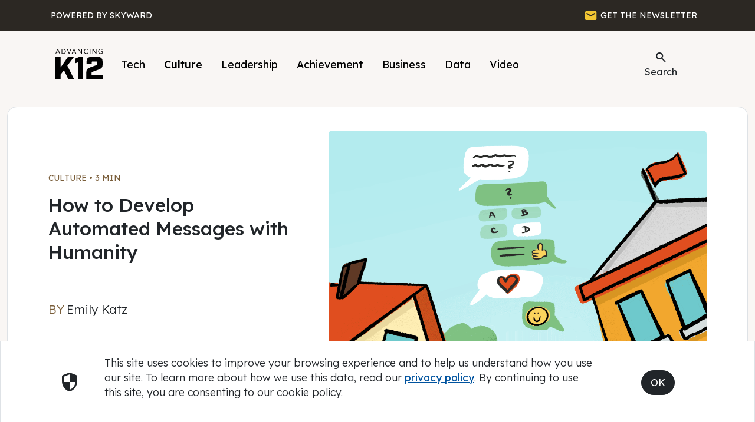

--- FILE ---
content_type: text/html; charset=utf-8
request_url: https://www.skyward.com/blogs/ak12/2021/november/how-to-develop-automated-messages-with-humanity
body_size: 72860
content:
<!DOCTYPE html>


<html lang="en">
    <head>
        <title> Automated Messages with Humanity | Advancing K12</title>
        <meta content="Automated communication can save a lot of time, but can feel off-putting to the audience. Use these writing principles, plus a hefty dose of your school culture, to make the conversation feel more genuine. " name="description" />
        <meta content="Advancing K12, communication, parent engagement, automation" name="keywords" />
        <meta http-equiv="pragma" content="no-cache" />
        <meta http-equiv="Content-Type" content="text/html; charset=utf-8" />
        <meta name="viewport" content="width=device-width, initial-scale = 1.0, user-scalable = yes">
        <link type="image/x-icon" rel="shortcut icon" href="/skyicon.ico" />
        <meta name="google-site-verification" content="V2XitpgQiXuqc0oP5NvqJzGc2f-iT90wT44gKg_3V-U" />
        <script type="text/javascript">
            (function() {
                   document.getElementsByTagName('html')[0].setAttribute('lang', 'en-US');
                   document.getElementsByTagName('html')[0].setAttribute('xml:lang','en-US');
            })();
        </script>
        <!-- Google Tag Manager -->
        <script>
            (function(w,d,s,l,i){w[l]=w[l]||[];w[l].push({'gtm.start':
                new Date().getTime(),event:'gtm.js'});var f=d.getElementsByTagName(s)[0],
                j=d.createElement(s),dl=l!='dataLayer'?'&l='+l:'';j.async=true;j.src=
                'https://www.googletagmanager.com/gtm.js?id='+i+dl;f.parentNode.insertBefore(j,f);
                })(window,document,'script','dataLayer','GTM-TWK4RTL');</script>
        <!-- End Google Tag Manager -->
        <!-- Google tag (gtag.js) -->
        <script async src="https://www.googletagmanager.com/gtag/js?id=G-6T4W0E6J6W"></script>
        <script>
            window.dataLayer = window.dataLayer || [];
            function gtag(){dataLayer.push(arguments);}
            gtag('js', new Date());

            gtag('config', 'G-6T4W0E6J6W');
        </script>

        <!-- HTML 5 Shiv -->
        <!--[if lt IE 9]>
          <script async type="text/javascript" src="https://cdnjs.cloudflare.com/ajax/libs/html5shiv/3.7.3/html5shiv.js"></script>
        <![endif]-->
        <!-- Pardot Code for https://www.skyward.com/ -->
        <script type="text/javascript">
            piAId = '65422';
            piCId = '1452';

            (function() {
                function async_load(){
                    var s = document.createElement('script'); s.type = 'text/javascript';
                    s.src = ('https:' == document.location.protocol ? 'https://pi' : 'http://cdn') + '.pardot.com/pd.js';
                    var c = document.getElementsByTagName('script')[0]; c.parentNode.insertBefore(s, c);
                }
                if(window.attachEvent) { window.attachEvent('onload', async_load); }
                else { window.addEventListener('load', async_load, false); }
            })();
        </script>
        <!-- End Pardot Code -->

        <script type="application/ld+json">
            { "@context": "http://schema.org",
                "@type": "Organization",
                "address":{
                    "@type": "PostalAddress",
                    "addressLocality": "Stevens Point",
                    "addressRegion": "WI",
                    "postalCode": "54482",
                    "addressCountry": "US",
                    "streetAddress": "2601 Skyward Drive"
                }, "name": "Skyward, Inc",
                "url": "https://www.skyward.com/",
                "logo": "/web/media/Images/Home/SkywardLogoBlue.png",
                "sameAs": [
                    "https://www.linkedin.com/company/skyward",
                    "https://twitter.com/skyward_Inc",
                    "https://www.facebook.com/Skyward.Inc",
                    "https://www.youtube.com/user/SkywardK12"
                    ],
                "description": "Work smarter. Engage more. Empower everyone. Products include a K-12 student information system, and financial/human resources management solutions for school districts and municipalities. The software is just the beginning. A better experience starts now.",
                "telephone": "+1-800-236-0001",
                "contactPoint": [{
                    "@type": "ContactPoint",
                    "telephone": "+1-800-236-7274",
                    "contactType": "customer service",
                    "areaServed": ["US"],
                    "availableLanguage":"English"
                },{
                    "@type" : "ContactPoint",
                    "telephone" : "+1-800-236-7274",
                    "contactType" : "sales"
                }]
            }
        </script>

        <!-- Font -->
        <link rel="preconnect" href="https://fonts.googleapis.com">
        <link rel="preconnect" href="https://fonts.gstatic.com" crossorigin>
        <link href="https://fonts.googleapis.com/css2?family=Lexend:wght@300..900&display=swap" rel="stylesheet">

        <!-- Bootstrap 5.3.3 -->
        <link href="https://cdnjs.cloudflare.com/ajax/libs/bootstrap/5.3.3/css/bootstrap.min.css" rel="stylesheet">
        <script src="https://cdn.jsdelivr.net/npm/bootstrap@5.3.3/dist/js/bootstrap.bundle.min.js" integrity="sha384-YvpcrYf0tY3lHB60NNkmXc5s9fDVZLESaAA55NDzOxhy9GkcIdslK1eN7N6jIeHz" crossorigin="anonymous"></script>

        <!-- Material Symbols -->
        <link rel="stylesheet" href="https://fonts.googleapis.com/css2?family=Material+Symbols+Rounded:opsz,wght,FILL,GRAD@20,400,0..1,0&display=block" />

        <!-- AK12 CSS -->
        <link rel="stylesheet" href="/css/style-ak12.css">

        <base href="/" />
        <link rel="canonical" href="https://www.skyward.com/blogs/ak12/2021/november/how-to-develop-automated-messages-with-humanity" />
        
    <link href="/_content/Kentico.Content.Web.Rcl/Content/Bundles/Public/systemPageComponents.min.css" rel="stylesheet" />


        <style type="text/css">
            /* Breadcrumb */
            li.breadcrumb-item {
                font-size: var(--fs-14); /* 14.08 px */
                font-weight: 300;
            }

            li.breadcrumb-item a {
                color: var(--black);
                text-decoration: none;
                font-weight: 400;
            }

            li.breadcrumb-item a:hover {
                text-decoration: underline;
            }

            li.breadcrumb-item + .breadcrumb-item::before {
                content: url("data:image/svg+xml,%3Csvg xmlns='http://www.w3.org/2000/svg' width='4.11' height='26.61' viewBox='0 0 4.11 26.61'%3E%3Cline id='Line_328' data-name='Line 328' x1='3' y2='25.5' transform='translate(0.555 0.555)' fill='none' stroke='%23ccc' stroke-linecap='round' stroke-width='1'/%3E%3C/svg%3E%0A") !important;
            }

            .modal-header {
                border-bottom: 0px;
            }

            .modal-content {
                border-radius: 15px;
                border: 0px;
            }

            .modal-title {
                text-align: center;
            }

            tr td {
                padding: 0 !important;
                margin: 0 !important;
            }

            h2.atBig {
                display: block;
            }

            h2.atSmall {
                display: none;
            }

            span.atBig {
                display: block;
            }

            span.atSmall {
                display: none;
            }

            div.atSmall {
                display: none;
            }

            @media (min-width: 50px) and (max-width: 990px) {
                h2.atBig {
                    display: none;
                }

                h2.atSmall {
                    display: block;
                }

                span.atBig {
                    display: none;
                }

                span.atSmall {
                    display: block;
                }

                div.atSmall {
                    display: block;
                }
            }

            @media (max-width: 768px) {
                form {
                    margin: 0px auto;
                }
            }

            .nav-link:hover {
                text-decoration: underline !important;
                text-decoration-thickness: 2px !important;
                text-underline-offset: 5px !important;
            }

            #consentBox {
                position: fixed;
                transition: all 0.3s ease;
                opacity: 0;
                bottom: -200px;
            }

            #consentBox.hide {
                opacity: 0;
                pointer-events: none;
                transform: scale(0.8);
                transition: all 0.3s ease;
                bottom: -200px;
            }

            #consentBox.showConsent {
                opacity: 1;
                bottom: 0px;
                transform: scale(1);
            }

            .consentButton {

            }

            .consentButton:hover {
                transform: scale(1.05);
            }
        </style>
    </head>
    <body class="paper-warm">
        <!-- Google Tag Manager (noscript) -->
        <noscript>
            <iframe src="https://www.googletagmanager.com/ns.html?id=GTM-TWK4RTL" height="0" width="0" style="display:none;visibility:hidden"></iframe>
        </noscript>
        <!-- End Google Tag Manager (noscript) -->
    
        <!-- Header Begins -->
        <header class="sticky-top">
            <div class="visually-hidden-focusable overflow-hidden container-fluid black py-2">
                <div class="container">
                    <a class="text-white" href="#main">Skip to main content</a>
                </div>
            </div>
            <div class="container-fluid sun-black text-white">
                <div class="container">
                    <div class="row py-1">
                        <div class="col-6 text-start p-0">
                            <button class="btn text-white text-uppercase text-start ga-ak12-top-skyward" style="height: 43.79px" aria-label="Powered by Skyward" type="button" onclick="javascript:goToSkyward();">
                                <table>
                                    <tbody>
                                        <tr>
                                            <td class="text-start">
                                                <span class="atBig fs-14">Powered by Skyward</span>
                                                <span class="atSmall fs-12">Powered by Skyward</span>
                                            </td>
                                        </tr>
                                    </tbody>
                                </table>
                            </button>
                        </div>
                        <div class="col-6 text-end">
                            <button class="btn text-white text-uppercase ga-ak12-top-join" aria-label="GET THE NEWSLETTER" type="button" data-bs-toggle="modal" data-bs-target="#modalSubscribe">
                                <table>
                                    <tbody>
                                        <tr>
                                            <td>
                                                <span class="material-symbols-rounded text-yellow fill">Email</span>
                                            </td>
                                            <td>
                                                <span class="atBig fs-14">&nbsp;GET THE NEWSLETTER</span><span class="atSmall fs-12">&nbsp;NEWSLETTER</span>
                                            </td>
                                        </tr>
                                    </tbody>
                                </table>
                            </button>
                        </div>
                    </div>
                </div>
            </div>
        </header>
        <nav aria-label="primary">
            <div class="container-fluid">
                <div class="container">
                    <div class="row">
                        <div class="col-12">
                        <div class="container">
                            <div class="row">
                                <div class="col">
                                    <div class="spacer-xs"></div>
                                    <nav class="navbar navbar-expand-lg">
                                        <div class="container-fluid px-0">
                                            <a class="navbar-brand" href="/blogs/ak12" title="Advancing K12 Blog">
                                                <img src="/web/media/Images/Blogs/AK12/Logos/ak12_black.svg" alt="AK12 logo" style="width: 80px;">
                                            </a>
                                            <button class="navbar-toggler text-black rounded-pill px-3 fs-17" type="button" data-bs-toggle="collapse" data-bs-target="#navbarScroll" aria-controls="navbarScroll" aria-expanded="false" aria-label="Toggle navigation">
                                                <span class="material-symbols-rounded fs-30">menu</span> Menu
                                            </button>
                                            <div class="collapse navbar-collapse fs-17" id="navbarScroll">
                                                <ul class="navbar-nav me-auto my-2 my-lg-0 navbar-nav-scroll" aria-label="topics">
                                                    <li class="nav-item px-0">
                                                        <a id="akTech" class="nav-link text-black btn px-3" href="/blogs/ak12/tech" title="AK12 - Tech">
                                                            Tech
                                                        </a>
                                                    </li>
                                                    <li class="nav-item px-0">
                                                        <a id="akCult" class="nav-link text-black btn px-3" href="/blogs/ak12/culture" title="AK12 - Culture">
                                                            Culture
                                                        </a>
                                                    </li>
                                                    <li class="nav-item px-0">
                                                        <a id="akLead" class="nav-link text-black btn px-3" href="/blogs/ak12/leadership" title="AK12 - Leadership">
                                                            Leadership
                                                        </a>
                                                    </li>
                                                    <li class="nav-item px-0">
                                                        <a id="akAchv" class="nav-link text-black btn px-3" href="/blogs/ak12/achievement" title="AK12 - Achievment">
                                                            Achievement
                                                        </a>
                                                    </li>
                                                    <li class="nav-item px-0">
                                                        <a id="akBusn" class="nav-link text-black btn px-3" href="/blogs/ak12/business" title="AK12 - Business">
                                                            Business
                                                        </a>
                                                    </li>
                                                    <li class="nav-item px-0">
                                                        <a id="akData" class="nav-link text-black btn px-3" href="/blogs/ak12/data" title="AK12 - Data">
                                                            Data
                                                        </a>
                                                    </li>
                                                    <li class="nav-item px-0">
                                                        <a id="akVide" class="nav-link text-black btn px-3" href="/blogs/ak12/video" title="AK12 - Video">
                                                            Video
                                                        </a>
                                                    </li>
                                                </ul>
                                                <form class="d-flex text-lg-end text-md-end text-center" role="search" style="width: 132px;">
                                                    <a class="nav-link" aria-current="page">
                                                        <button class="btn nav-button ga-ak12-top-search" type="button" data-bs-toggle="modal" data-bs-target="#modalSearch" title="AK12 - Search">
                                                            <span class="material-symbols-rounded">Search</span>
                                                            Search
                                                        </button>
                                                    </a>
                                                </form>
                                            </div>
                                        </div>
                                    </nav>
                                    <div class="spacer-sm"></div>
                                </div>
                            </div>
                        </div>
                        </div>
                    </div>
                </div>
            </div>
        </nav>
        <!-- Header Ends -->
    
        <!-- Page Content Begins -->
        <main>
            <div id="main" class="container-fluid">
                



<meta property="fb:app_id" content="966242223397117" />
<meta property="og:title" content="<title> Automated Messages with Humanity | Advancing K12</title>" />
<meta property="og:site_name" content="Advancing K12" />
<meta property="og:url" content="https://www.skyward.com/blogs/ak12/2021/november/how-to-develop-automated-messages-with-humanity" />
<meta property="og:description" content="Are automated messages endearing you to families, or pushing them away? Explore ways to boost engagement without adding manual tasks." />
<meta property="og:image" content="https://www.skyward.com/web/media/Images/Blogs/AK12/2021/November/BannersCards/stock-responses-small.png" />
<meta property="og:image:width" content="1200">
<meta property="og:image:height" content="630">
<meta name="author" content="Emily Katz">
<meta property="og:type" content="article" />
<meta property="og:locale" content="en_US" />
<meta property="og:logo" content="https://www.skyward.com/web/media/Images/Logos/SkywardLogoBlue.png" />
<meta property="article:published_time" content="11/1/2021 12:00:00 AM" />
<meta itemprop="datePublished" content="11/1/2021 12:00:00 AM">
<meta name="publish_date" property="og:publish_date" content="2021-11-01T00:00:00-05:00">
<meta name="twitter:card" content="summary_large_image" />
<meta name="twitter:site" content="@AdvancingK12" />
<meta name="twitter:title" content="<title> Automated Messages with Humanity | Advancing K12</title>" />
<meta name="twitter:description" content="Are automated messages endearing you to families, or pushing them away? Explore ways to boost engagement without adding manual tasks." />
<meta name="twitter:image" content="https://www.skyward.com/web/media/Images/Blogs/AK12/2021/November/BannersCards/stock-responses-small.png" />
<script type="text/javascript">
    async function copyLink(url) {
        try {
            await navigator.clipboard.writeText(url);
            alert('Link copied to clipboard!');
        }
        catch (err) {
            alert('Failed to copy link: ', err);
        }
    }

    // Example usage:
    const currentUrl = window.location.href;
</script>
<style>
    /*
    * share-selection: Medium like popover menu to share on Twitter or by email any text selected on the page
    *
    * -- Requires jQuery --
    * -- AMD compatible  --
    *
    * Author: Xavier Damman (@xdamman)
    * GIT: https://github.com/xdamman/share-selection
    * MIT License
    */

    @keyframes selectionSharerPopover-animation {
        0% {
            transform: matrix(0.97,0,0,1,0,12);
            filter: alpha(opacity=0);
            opacity: 0
        }

        20% {
            transform: matrix(0.99,0,0,1,0,2);
            filter: alpha(opacity=70);
            opacity: .7
        }

        40% {
            transform: matrix(1,0,0,1,0,-1);
            filter: alpha(opacity=100);
            opacity: 1
        }

        70% {
            transform: matrix(1,0,0,1,0,0);
            filter: alpha(opacity=100);
            opacity: 1
        }

        100% {
            transform: matrix(1,0,0,1,0,0);
            filter: alpha(opacity=100);
            opacity: 1
        }
    }

    #selectionSharerPopover {
        display: none;
        position: absolute;
        top: -100px;
        left: -100px;
        z-index: 1010;
    }

        #selectionSharerPopover:after {
            content: '';
            display: block;
            position: absolute;
            bottom: -3px;
            left: 50%;
            margin-left: -4px;
            width: 8px;
            height: 8px;
            -webkit-transform: rotate(45deg);
            transform: rotate(45deg);
            background: #fff;
            /*box-shadow: 0 0 2px #262625;*/
        }

        #selectionSharerPopover.anim {
            transition: top .075s ease-out;
            animation: selectionSharerPopover-animation 180ms forwards linear;
            -webkit-animation: selectionSharerPopover-animation 180ms forwards linear;
        }

    #selectionSharerPopover-inner {
        position: relative;
        overflow: hidden;
        -webkit-border-radius: 5px;
        border-radius: 5px;
        border: 1px solid;
        border-color: #000 #000 #000;
        box-shadow: 0 1px 3px -1px rgba(0,0,0,0.7), inset 0 0 1px rgba(255,255,255,0.07), inset 0 0 2px rgba(255,255,255,0.15);
        background-image: linear-gradient(to bottom,#fff,#fff);
        background-repeat: repeat-x;
    }

    #selectionSharerPopover .selectionSharerPopover-clip {
        position: absolute;
        bottom: -11px;
        display: block;
        left: 50%;
        clip: rect(12px 24px 24px 0);
        margin-left: -12px;
        width: 24px;
        height: 24px;
        line-height: 24px;
    }

    #selectionSharerPopover .selectionSharerPopover-arrow {
        display: block;
        width: 20px;
        height: 20px;
        -webkit-transform: rotate(45deg) scale(0.5);
        transform: rotate(45deg) scale(0.5);
        background-color: #fff;
        border: 2px solid #000;
        box-sizing: content-box;
    }


    .selectionSharer ul {
        padding: 0;
        display: inline;
    }

        .selectionSharer ul li {
            float: left;
            list-style: none;
            background: none;
            margin: 0;
        }

    .selectionSharer a.action {
        display: block;
        text-indent: -200px;
        margin: 5px 7px;
        width: 20px;
        height: 20px;
        border: none;
    }

    .selectionSharer a:hover {
        color: #ccc;
    }

    .selectionSharer a.tweet {
        background: url('/web/media/Images/Blogs/AK12/AK12_Twitter_Blue.svg') no-repeat;
        background-size: contain;
        background-position: 2px 4px;
    }

    .selectionSharer a.facebook {
        background: url('/web/media/Images/Blogs/AK12/AK12_Facebook_Blue.svg') no-repeat;
        background-size: contain;
        background-position: 0px 2px;
        display: none;
    }

    .selectionSharer a.email {
        background: url('/web/media/Images/Blogs/AK12/icon-email.svg') no-repeat;
        background-size: contain;
        background-position: 0px 4px;
    }

    #selectionSharerPopunder.fixed {
        transition: bottom 0.5s ease-in-out;
        width: 100%;
        position: fixed;
        left: 0;
        bottom: -50px;
    }

    .selectionSharer {
        transition: -webkit-transform 0.6s ease-in-out;
    }

        .selectionSharer.moveDown {
            -webkit-transform: translate3d(0,60px,0);
        }

    #selectionSharerPopunder {
        position: absolute;
        left: 0;
        width: 100%;
        height: 0px;
        transition: height 0.5s ease-in-out;
        background: #ccc;
        border: none;
        box-shadow: inset 0px 10px 5px -10px rgba(0,0,0,0.5), inset 0px -10px 5px -10px rgba(0,0,0,0.5);
        border-radius: 0;
        overflow: hidden;
    }

        #selectionSharerPopunder.show {
            height: 50px;
        }

    .selectionSharerPlaceholder {
        height: 1em;
        margin-bottom: -2em;
        transition: height 0.5s ease-in-out;
    }

        .selectionSharerPlaceholder.show {
            height: 50px !important;
        }

    #selectionSharerPopunder-inner ul {
        overflow: hidden;
        float: right;
        margin: 0px;
    }

        #selectionSharerPopunder-inner ul li {
            padding: 5px;
            overflow: hidden;
        }

    #selectionSharerPopunder-inner label {
        color: white;
        font-weight: 300;
        line-height: 50px;
        margin: 0px 20px 0px 10px;
    }

    #selectionSharerPopunder-inner a {
        width: 30px;
        height: 30px;
        background-size: 30px;
    }

        #selectionSharerPopunder-inner a.tweet {
            background-position: 0px 2px;
        }

    .pinSubscribe {
        position: fixed;
        bottom: 70px;
        right: 10px;
        z-index: 10;
    }

    .closeMe {
        text-align: center;
        color: white !important;
        font-weight: bold;
        display: block;
        width: 30px;
        border-radius: 50%;
        background-color: #0062bc;
        -moz-transition: all 0.2s ease-in-out;
        -webkit-transition: all 0.2s ease-in-out;
        -o-transition: all 0.2s ease-in-out;
        transition: all 0.2s ease-in-out;
        z-index: 11;
        text-decoration: none !important;
    }

        .closeMe:hover {
            transform: scale(1.03);
            color: white;
            text-decoration: none !important;
        }

    .goAwayForever {
        top: -118px;
        opacity: 0;
    }

    @media (min-width: 50px) and (max-width: 875px) {
        .pinSubscribe {
            left: 50%;
            right: auto;
            margin-left: -167px;
        }
    }
</style>
<style type="text/css">
    #H2Links ul {
        list-style-type: none;
        margin-left: -30px;
    }

    #H2Links ul li {
        margin: 25px 0;
    }

    /* SVG play and pause button for video GIF */
    .pause-button, .play-button {
        margin-top: 10px;
        margin-left: 10px;
        width: 38px;
        height: 38px;
        border: 0;
        background-color: #fff;
    }

    .pause-button svg, .play-button svg {
        margin-top: -2px;
    }

    .rounded {
        border-radius: 20px;
        overflow: hidden;
        -webkit-transform: translateZ(0);
    }

    #GlossaryBlock {
        display: block;
        width: 100%;
    }
    .hideBlock {
        display: none !important;
    }

    .linkedInImage {
        width: 50px;
        opacity: 0;
    }
</style>
<!-- PAGE VARIABLES -->
<div class="container-fluid white max-width-1500 rounded-4 border border-top 0 border-opacity-50">
    <article itemscope="" itemtype="http://schema.org/NewsArticle">
        <div itemprop="image" itemscope="" itemtype="https://schema.org/ImageObject">
            <meta itemprop="url" content="/web/media/Images/Blogs/AK12/2021/November/BannersCards/stock-responses-small.png">
            <meta itemprop="width" content="300px">
            <meta itemprop="height" content="162px">
        </div>
        <meta itemscope="" itemprop="mainEntityOfPage" itemtype="https://schema.org/WebPage" itemid="https://www.skyward.com/blogs/ak12/2021/november/how-to-develop-automated-messages-with-humanity">
        <div class="container">
            <div class="row justify-content-between align-items-center">
                <div class="col-lg-5 col-md-12 col-12 pe-5">
                    <div class="spacer"></div>
                    <a href="/blogs/ak12/culture" class="fw-normal text-brown text-uppercase fs-14 no-underline">Culture</a><span class="fw-normal text-brown text-uppercase fs-14"> • </span><span id="eta" class="fw-normal text-brown text-uppercase fs-14"></span>
                    <div class="spacer-xs"></div>
                    <h1 itemprop="headline" class="fs-h">How to Develop Automated Messages with Humanity</h1>
                    <img class="linkedInImage" src="https://www.skyward.com/web/media/Images/Blogs/AK12/2021/November/BannersCards/stock-responses-small.png" alt="LinkedIn Card" />
                    <div class="spacer-sm"></div>
                    <span class="fs-20 text-brown">BY</span>                             <span itemprop="name" class="text-normal fs-20 dark">Emily Katz</span>
                    <meta itemprop="datePublished" content="11/1/2021 12:00:00 AM">
                    <meta itemprop="dateModified" content="11/1/2021 12:00:00 AM">
                    <div itemprop="author" itemscope itemtype="http://schema.org/Person"><span itemprop="name" style="color: transparent;">Emily Katz</span></div>
                </div>
                <div class="col-lg-7 col-sm-12">
                    <div class="spacer"></div>
                        <img src="/web/media/Images/Blogs/AK12/2021/November/BannersCards/Stock-responses-still.png" alt="How to Develop Automated Messages with Humanity" class="rounded img-flued" style="width: 100%; max-width: 900px;" />
                </div>
            </div>
            <div class="spacer"></div>
            <hr />
            <div class="spacer"></div>
            <div class="row justify-content-between">
                <div class="col-lg-4 col-sm-12 d-none d-lg-block">
                    <div id="GlossaryBlock">
                        <span id='nav-glossary' class="fs-17 text-red test-uppercase fw-normal">IN THIS ARTICLE</span>
                        <div class="spacer-sm"></div>
                        <nav aria-label="secondary" aria-labelledby="nav-glossary">
                            <div id="H2Links"></div>
                        </nav>
                        <div class="spacer"></div>
                        <hr />
                        <div class="spacer"></div>
                    </div>
                    <span class="fs-17 text-red text-uppercase fw-normal">SHARE THIS STORY:</span>
                    <div class="spacer-xs"></div>
                    <button class="btn btn-dark rounded-circle btn-icon ga-ak12-article-share-left-fb" aria-label="Share to Facebook" onclick="window.open(
                'https://www.facebook.com/sharer/sharer.php?u='+encodeURIComponent(location.href),
                'facebook-share-dialog',
                'width=626,height=436');
                return false;">
                        <img src="/web/media/Images/Icons/Social/social-facebook.svg" class="white-f" alt="" aria-hidden="true">
                    </button>

                    <button class="btn btn-dark rounded-circle btn-icon ga-ak12-article-share-left-ln" aria-label="Share to LinkedIn" onclick="window.open(
                'https://www.linkedin.com/shareArticle?mini=true&url=' + location.href,
                'linkedin-share-dialog',
                'width=626,height=436');
                return false;">
                        <img src="/web/media/Images/Icons/Social/social-linkedin.svg" class="white-f" alt="" aria-hidden="true">
                    </button>

                    <button class="btn btn-dark rounded-circle btn-icon ga-ak12-article-share-left-mail" aria-label="Email link" onclick="javascript:window.location='mailto:?subject=Check out this blog!&amp;body=I thought you might find this information interesting:%0D%0A%0D%0A' + document.title + '%0D%0A%0D%0A' + window.location;">
                        <span class="material-symbols-rounded">mail</span>
                    </button>

                    <button class="btn btn-dark rounded-circle btn-icon ga-ak12-article-share-left-copy" aria-label="Copy link" onclick="javascript:copyLink(currentUrl);">
                        <span class="material-symbols-rounded">link</span>
                    </button>
                    <div class="spacer"></div>
                </div>
                <div class="col-lg-7 col-sm-12">
                    <ak12><p class="text-sun-black fs-a"><big>If we&rsquo;ve learned one lesson over these last two years, it&rsquo;s that there&rsquo;s no such thing as too much communication between K12 schools and parents or guardians.&nbsp;</big><br />
<br />
One way that schools can streamline and save time is by creating&nbsp; automated communications like text messages, push notifications, emails, and more. These messages meet parents where they are&mdash;their smartphones or computers&mdash;and can add to the strong sense of parent engagement you&rsquo;re working hard to cultivate. Automated messages might also annoy parents if they come across as too impersonal and undo a bunch of great community outreach without you realizing it&mdash;especially if they&rsquo;re coming from your district.&nbsp;<br />
<br />
The good news: automation doesn&rsquo;t have to be cold and robotic&mdash;and it can be easily adapted to your school&rsquo;s tone, voice, and culture. Here are a few pieces to consider as you&rsquo;re developing these parent communications via your student information system:<br />
<br />
&nbsp;
<h2>Big words aren&rsquo;t equal to a good impression.</h2>
As K12 educators, there&rsquo;s no shortage of vocabulary and language that you might use on a daily basis that your parents simply won&rsquo;t understand. When you&rsquo;re working on your automated messages, keep an eye out for instances when you&rsquo;re using a 50-cent word (i.e. initiative) where a 10-cent word (i.e. plan) will work just as well.&nbsp;<br />
<br />
Using simple language ensures parents clearly get the message you want to convey, and it also can help build trust and credibility as you continue to communicate with them throughout the school year. If you do need to use a larger word or an unfamiliar phrase, it&rsquo;s helpful to define it within your communication so that everyone&rsquo;s on the same page. Simple language also sets up success for translation services for families who speak another language at home. <a href="https://www.skyward.com/discover/blog/skyward-blogs/skyward-executive-blog/january-2020/prioritizing-accessibility-in-edtech" target="_blank">Accessibility</a> for families can boost engagement across language barriers.<br />
<br />
&nbsp;
<h2>Strive for informal yet professional language.</h2>
Imagine that you&rsquo;re looking forward to getting a package you&rsquo;ve ordered, only to learn that it will take a few more days than expected to arrive because of bad weather. Which one of these automated messages would you pay more attention to if it popped up in your inbox or on your phone?<br />
<br />
1) <em>&ldquo;We regret to inform you that your delivery will be delayed due to adverse weather conditions. We sincerely apologize for the inconvenience, and expect this to be remedied shortly.&rdquo;</em><br />
<br />
2) <em>&ldquo;We&rsquo;re sorry, but your delivery will be late because of unexpected bad weather. We only expect the delay to be another 1-2 business days, and if something changes, we&rsquo;ll let you know!&rdquo;</em><br />
<br />
Our vote is for #2, and we&rsquo;re guessing it&rsquo;s the same vote most of your parents would have. Parents receive countless alerts and messages throughout the day, and infusing a dose of warmth into your automated messages can help cut through the noise and help parents further connect to the school culture and the community.&nbsp;<br />
<br />
&nbsp;
<h2>Be thoughtful about tone and calls to action.</h2>
When speaking with someone in person, your tone clarifies and conveys meaning&mdash;it&rsquo;s the attitude you have when you&rsquo;re communicating. Tone is also important in written communications and automated messages as well;&nbsp; it helps you better relate to your parents&rsquo; emotions, interests, and needs, and it&rsquo;s a key way to build connection.<br />
<br />
Sending a message with news you&rsquo;re genuinely excited about? Consider using an exclamation point&mdash;sparingly, of course!&mdash;to make your point. Emojis are universal at this point,&nbsp; and they might work to convey a range of emotions that are hard to do with words. Truly grateful for parent support around a recent school challenge or plan? Make sure to strike a thankful, appreciative tone.&nbsp;<br />
<br />
Similarly, try to incorporate these same tones into your calls to action:
<ul>
	<li>If you&rsquo;re looking for parent volunteers, try an enthusiastic &ldquo;Get Involved!&rdquo;</li>
	<li>Get feedback with &ldquo;Talk to us&rdquo; or &ldquo;Weigh in here.&rdquo;&nbsp;</li>
	<li>Make it easier for parents to sign up for an event or conference by asking them to &ldquo;Follow these steps.&rdquo;</li>
</ul>
&nbsp;

<h2><br />
Concise and clear wins, always.</h2>
Less is more, especially with automated messages. Say what you need to say in the shortest, clearest way possible. Strive to make your parent communication skimmable with short and focused paragraphs and informative subject lines and headers.&nbsp;<br />
<br />
If you have to write something longer, consider breaking up the content by using bullet points and frequent paragraph breaks. Giving your messaging a little room to breathe can make it easier for parents to absorb information and respond to any call to action you have in the communication.<br />
<br />
&nbsp;
<h2>Mirror your automated communications to your culture.</h2>
The key to nailing the art and science of automated messages is to always remember there&rsquo;s a real person on the receiving end of that message.&nbsp; As you&rsquo;re crafting these communications, write like you&rsquo;re speaking to that person&mdash;a parent who is familiar with your school culture and its shared beliefs and values.&nbsp;<br />
<br />
<big>If you have specific elements or traits that are a known part of your culture&mdash;a nickname for a building, a school cheer, specific words and terms&mdash;don&rsquo;t be afraid to infuse those into your communications.</big>&nbsp;

<h3>Follow-up resource: Looking for more ways to reach out to families?</h3>
<em>There&rsquo;s no shortage of edtech tools to make communications more streamlined for parents, schools, and districts. <a href="https://www.skyward.com/discover/blog/skyward-blogs/skyward-executive-blog/december-2020/11-ways-schools-can-reach-out-to-families" target="_blank">Check out these 11 high-tech tools.</a></em><br />
<br />
&nbsp;</p><time style="color: white;">November 01, 2021</time></ak12>
                    <div class="spacer-lg"></div>
                    <div class="col-12 paper-cool rounded-3 px-4">
                        <br />
                        <span class="fs-17 text-brown text-uppercase fw-normal">WHAT'S NEXT FOR YOUR EDTECH?</span>
                        <div class="spacer-xs"></div>
                        <span class="fs-24 fw-normal">The right combo of tools & support retains staff and serves students better.</span>
                        <div class="spacer-xs"></div>
                        <span class="fs-17 fw-normal">We'd love to help. Visit </span> <a href="https://www.skyward.com/get-started" class="fs-17 ga-ak12-article-get-started">skyward.com/get-started</a> <span class="fs-17 fw-normal">to learn more.</span>
                        <br /><br /><br />
                    </div>
                    <div class="spacer"></div>
                    <span class="fs-17 text-red text-uppercase fw-normal">SHARE THIS STORY:</span>
                    <div class="spacer-xs"></div>
                    <button class="btn btn-dark rounded-circle btn-icon ga-ak12-article-share-bot-fb" aria-label="Share to Facebook" onclick="window.open(
                'https://www.facebook.com/sharer/sharer.php?u='+encodeURIComponent(location.href),
                'facebook-share-dialog',
                'width=626,height=436');
                return false;">
                        <img src="/web/media/Images/Icons/Social/social-facebook.svg" class="white-f" alt="" aria-hidden="true">
                    </button>

                    <button class="btn btn-dark rounded-circle btn-icon ga-ak12-article-share-bot-ln" aria-label="Share to LinkedIn" onclick="window.open(
                'https://www.linkedin.com/shareArticle?mini=true&url=' + location.href,
                'linkedin-share-dialog',
                'width=626,height=436');
                return false;">
                        <img src="/web/media/Images/Icons/Social/social-linkedin.svg" class="white-f" alt="" aria-hidden="true">
                    </button>

                    <button class="btn btn-dark rounded-circle btn-icon ga-ak12-article-share-bot-mail" aria-label="Email link" onclick="javascript:window.location='mailto:?subject=Check out this blog!&amp;body=I thought you might find this information interesting:%0D%0A%0D%0A' + document.title + '%0D%0A%0D%0A' + window.location;">
                        <span class="material-symbols-rounded">mail</span>
                    </button>

                    <button class="btn btn-dark rounded-circle btn-icon ga-ak12-article-share-bot-copy" aria-label="Copy link" onclick="javascript:copyLink(currentUrl);">
                        <span class="material-symbols-rounded">link</span>
                    </button>
                    <div class="spacer"></div>
                    <span class="fs-17 text-red text-uppercase fw-normal">ABOUT THE AUTHOR:</span>
                    <div class="spacer"></div>
                        <table>
                            <tbody>
                                <tr>
                                    <td style="width: 90px;">
                                        <img class="rounded-circle" src="/web/media/Images/Blogs/Authors/Emily_Katz.png" alt="Model.Author" style="width: 100%; max-width: 70px;" />
                                    </td>
                                    <td>
                                        <span class="fs-17">Emily Katz</span><br />
                                        <span class="fs-17 fw-light">Edtech Thought Leader</span>
                                    </td>
                                </tr>
                            </tbody>
                        </table>
                        <br />
                        <br />
                    <div class="spacer-lg"></div>
                </div>
            </div>
        </div>
</div>
<div itemprop="publisher" itemscope="" itemtype="https://schema.org/Organization">
    <div itemprop="logo" itemscope="" itemtype="https://schema.org/ImageObject">
        <meta itemprop="url" content="/web/media/Images/Home/SkywardLogoBlue.png">
        <meta itemprop="width" content="213">
        <meta itemprop="height" content="110">
    </div>
    <meta itemprop="name" content="Skyward">
</div>
</article>
</div>
<div class="spacer"></div>
<div class="container">
    <div class="row align-items-center">
        <div class="col-8">
            <h2 class="fs-24 text-red text-uppercase fw-semibold">READ MORE FROM ADVANCING K12</h2>
        </div>
    </div>
    <div class="spacer-sm"></div>
    <div class="row g-lg-5 g-4">
                <div class="col-lg-3 col-md-4 col-sm-6 col-12">
                    <div class="card rounded-4 h-100 border border-top-0 border-opacity-50">
                        <div class="ratio ratio-16x9">
                            <img src="/web/media/Images/Blogs/AK12/2018/September/BannersCards/attendance_nudge_small.png" class="card-img-top" alt="The Attendance Nudge">
                        </div>
                        <div class="card-body px-4">
                            <a href="https://www.skyward.com/blogs/ak12/2018/september/the-attendance-nudge" class="fs-17 fw-normal dark no-underline stretched-link ga-ak12-article-readmore">The Attendance Nudge</a>
                        </div>
                        <div class="card-footer px-4 pt-0">
                            <div class="spacer-xs"></div>
                        </div>
                    </div>
                </div>
                <div class="col-lg-3 col-md-4 col-sm-6 col-12">
                    <div class="card rounded-4 h-100 border border-top-0 border-opacity-50">
                        <div class="ratio ratio-16x9">
                            <img src="/web/media/Images/Blogs/AK12/2025/April/bannerscards/District-Decision-Support_BlogCardImage-1.jpg" class="card-img-top" alt="District Decisions Supported by Data">
                        </div>
                        <div class="card-body px-4">
                            <a href="https://www.skyward.com/blogs/ak12/2025/april/district-decisions-supported-by-data" class="fs-17 fw-normal dark no-underline stretched-link ga-ak12-article-readmore">District Decisions Supported by Data</a>
                        </div>
                        <div class="card-footer px-4 pt-0">
                            <div class="spacer-xs"></div>
                        </div>
                    </div>
                </div>
                <div class="col-lg-3 col-md-4 col-sm-6 col-12">
                    <div class="card rounded-4 h-100 border border-top-0 border-opacity-50">
                        <div class="ratio ratio-16x9">
                            <img src="/web/media/Images/Blogs/AK12/2021/May/BannersCards/third-party-audit-small.png" class="card-img-top" alt="Simplify Audits with View-Only Users Accounts">
                        </div>
                        <div class="card-body px-4">
                            <a href="https://www.skyward.com/blogs/ak12/2021/may/simplify-audits-with-view-only-users-accounts" class="fs-17 fw-normal dark no-underline stretched-link ga-ak12-article-readmore">Simplify Audits with View-Only Users Accounts</a>
                        </div>
                        <div class="card-footer px-4 pt-0">
                            <div class="spacer-xs"></div>
                        </div>
                    </div>
                </div>
                <div class="col-lg-3 col-md-4 col-sm-6 col-12">
                    <div class="card rounded-4 h-100 border border-top-0 border-opacity-50">
                        <div class="ratio ratio-16x9">
                            <img src="/web/media/Images/Blogs/AK12/2023/April/BannersCards/comm-relations-small.png" class="card-img-top" alt="Secrets to K12 Communication, as Told by Two Pros">
                        </div>
                        <div class="card-body px-4">
                            <a href="https://www.skyward.com/blogs/ak12/2023/april/secrets-to-k12-communication-as-told-by-two-pros" class="fs-17 fw-normal dark no-underline stretched-link ga-ak12-article-readmore">Secrets to K12 Communication, as Told by Two Pros</a>
                        </div>
                        <div class="card-footer px-4 pt-0">
                            <div class="spacer-xs"></div>
                        </div>
                    </div>
                </div>
    </div>
</div>
<div class="spacer-lg"></div>

<script src="https://cdnjs.cloudflare.com/ajax/libs/jquery/2.1.3/jquery.min.js"></script>
<script src="/js/highlightShare.js"></script>
<script>
    var $j = jQuery;
    $j('article').selectionSharer();
</script>
<script src="https://ajax.googleapis.com/ajax/libs/jquery/1.10.2/jquery.min.js"></script>
<script src="/js/readTime.js"></script>
<script>
    var $jQ = jQuery;
    $jQ(function () {

        $jQ('ak12').estimatedReadingTime({
            readingTimeTarget: 'eta',
            wordCountTarget: 'words',
            readingSpeed: 275,
            round: true,
        });

    });
</script>
<script type="application/ld+json">
    {
      "articleSection":"Are automated messages endearing you to families, or pushing them away? Explore ways to boost engagement without adding manual tasks.",
      "about":"Education Leadership",
      "author":"Emily Katz",
      "datePublished":"11/1/2021 12:00:00 AM",
      "inLanguage":"en-US",
      "publisher": {
            "@type": "Organization",
            "name": "Advancing K12",
            "logo": {
                "@type": "ImageObject",
                "name": "AK12Logo",
                "width": "60",
                "height": "600",
                "url": "/web/media/Images/Blogs/AK12/AdvancingK12_Publisher_Logo.png"
            }
        },
      "sourceOrganization":"Skyward",
      "thumbnailURL":"/web/media/Images/Blogs/AK12/2021/November/BannersCards/stock-responses-small.png",
      "description":"Are automated messages endearing you to families, or pushing them away? Explore ways to boost engagement without adding manual tasks.",
      "image":"/web/media/Images/Blogs/AK12/2021/November/BannersCards/stock-responses-small.png",
      "name":"How to Develop Automated Messages with Humanity",
      "@type":"BlogPosting",
      "url":"https://www.skyward.com/blogs/ak12/2021/november/how-to-develop-automated-messages-with-humanity"
    }
</script>
<script type="text/javascript">
    var $noConflict = jQuery.noConflict();
    const linkedInImage = '<meta name="image" property="og:image" content="https://www.skyward.com/web/media/Images/Blogs/AK12/2021/November/BannersCards/stock-responses-small.png">';

    $noConflict(document).ready(function () {
        setActiveMenu("Culture");

        // Add a viewport meta tag
        document.head.insertAdjacentHTML('beforeend', linkedInImage);
    });

    function setActiveMenu(tab)
    {
        switch (tab) {
            case "Leadership":
                $noConflict("#akLead").addClass("active");
                break;
            case "Achievement":
                $noConflict("#akAchv").addClass("active");
                break;
            case "Culture":
                $noConflict("#akCult").addClass("active");
                break;
            case "Business":
                $noConflict("#akBusn").addClass("active");
                break;
            case "Technology":
                $noConflict("#akTech").addClass("active");
                break;
            case "Data":
                $noConflict("#akData").addClass("active");
                break;
            default:
            // code block
        }
    }

    const article = document.querySelector('article');
    const h2Elements = article.querySelectorAll('h2');
    // Loop through each h2 element
    h2Elements.forEach(h2 => {
    // Get the current innerHTML
    let content = h2.innerHTML;

    // Replace all carriage returns and newlines with an empty string
    content = content.replace(/[\r\n]/g, '');

    // Update the innerHTML of the h2 element
    h2.innerHTML = content;
    });
    const h2s = article.querySelectorAll('h2');
    const h3s = article.querySelectorAll('h3');
    const ul = document.createElement('ul');
    const glossary = document.getElementById('H2Links');
    var counter = 0;

    h2s.forEach(h2 => {
        h2.style.fontSize = "1.5rem";
        h2.style.marginBottom = "1.6rem";
        const li = document.createElement('li');
        const anchor = document.createElement('a');
        anchor.href = 'javascript:scrollToH2("' + h2.textContent + '")';
        anchor.classList.add('fw-normal', 'dark', 'no-underline', 'ga-ak12-article-toc');
        anchor.textContent = h2.textContent;
        li.appendChild(anchor);
        ul.appendChild(li);
        counter++;
    });

    h3s.forEach(h3 => {
        h3.style.fontSize = "1.25rem";
        h3.style.marginBottom = "1.6rem";
    });
    
    if (counter > 0) {
        glossary.appendChild(ul);
    }
    else {
        // alert(counter);
        var test = document.getElementById('GlossaryBlock');
        test.classList.add('hideBlock');
    }


    function scrollToH2(text) {
      const h2Tags = document.querySelectorAll('h2');

      for (const h2 of h2Tags) {
        if (h2.textContent === text) {
          h2.scrollIntoView({ behavior: 'smooth', block: 'start' });
          return;
        }
      }
      console.log('h2 tag with textContent "' + text + '" not found.');
    }
</script>

            </div>
        </main>
        <!-- Page Content Ends -->

        <!-- Modal Begins -->
        <div id="modalSubscribe" class="modal fade" tabindex="-1" aria-hidden="true" style="display: none;">
            <div class="modal-dialog modal-xl modal-fullscreen-lg-down">
                <div class="modal-content yellow">
                    <div class="modal-header">
                        <button type="button" class="btn-close stretched-link" data-bs-dismiss="modal" aria-label="Close"></button>
                    </div>
                    <div class="modal-body">
                        <div class="container h-100">
                            <div class="row align-items-center h-100 justify-content-center">
                                <!-- Modal Content -->
                                <div class="col text-center">
                                    <div class="spacer"></div>
                                    <img src="/web/media/Images/Blogs/AK12/Logos/ak12_black.svg" alt="AK12 logo" style="width: 80px;" />
                                    <div class="spacer"></div>
                                    <span class="fs-30 fw-semibold">Get our monthly newsletter</span>
                                    <div class="spacer"></div>
                                    <iframe allowtransparency="true" frameborder="0" scrolling="no" src="https://go.skyward.com/l/64422/2025-03-25/k7l3ss" style="border: 0px solid black; border-image: none; overflow: hidden !important; margin: 0px auto; width: 340px; height: 320px;" type="text/html"></iframe>
                                    <div class="spacer-lg"></div>
                                    <a class="dark" title="Return to the blog" data-bs-dismiss="modal" aria-label="Close" style="cursor: pointer;">Return to the blog</a>
                                    <div class="spacer-lg"></div>
                                </div>
                            </div>
                        </div>
                    </div>
                </div>
            </div>
        </div>

        <div id="modalSearch" class="modal fade" tabindex="-1" aria-hidden="true" style="display: none;">
            <div class="modal-dialog modal-xl modal-fullscreen-lg-down">
                <div class="modal-content">
                    <div class="modal-header">
                        <button type="button" class="btn-close stretched-link" data-bs-dismiss="modal" aria-label="Close"></button>
                    </div>
                    <div class="modal-body">
                        <div class="container h-100">
                            <div class="row align-items-center h-100 justify-content-center">
                                <!-- Modal Content -->
                                <div class="col-lg-6 col-12 text-center">
                                    <div class="spacer"></div>
                                    <span class="fs-30 fw-semibold" id="search-articles">Search</span>
                                    <div class="spacer"></div>
                                    <form method="get" action="/blogs/ak12/searchresults">
                                        <input name="searchtext" type="text" placeholder="Find an article" autocomplete="off" class="form-control paper-cool fs-20" aria-labelledby="search-articles">
                                        <div class="spacer xs"></div>
                                        <input type="submit" value="Submit" class="btn btn-dark rounded-pill fs-20">
                                    </form>
                                    <div class="spacer-lg"></div>
                                    <a class="dark" title="Return to the blog" data-bs-dismiss="modal" aria-label="Close" style="cursor: pointer;">Return to the blog</a>
                                    <div class="spacer-lg"></div>
                                </div>
                            </div>
                        </div>
                    </div>
                </div>
            </div>
        </div>
        <!-- Modal Ends -->
    
        <!-- Footer Begins -->
        <footer role="contentinfo">
            <div class="container-fluid yellow">
                <div class="spacer-p-lg"></div>
                <div class="container">
                    <div class="row justify-content-between">
                        <div class="col-md-4 col-sm-12">
                            <h2 class="fs-20 fw-semibold">GET OUR NEWSLETTER</h2>
                            <div class="spacer"></div>
                            <p class="fs-p fw-light">Keep up to date with edtech &mdash; sign up for our newsletter.</p>
                            <div class="spacer-xs"></div>
                            <button type="button" class="btn btn-dark rounded-pill ga-ak12-footer-join" aria-label="Join us" data-bs-toggle="modal" data-bs-target="#modalSubscribe">Join us</button>
                            <div class="spacer-lg"></div>
                            <h2 class="fs-20 fw-semibold">FOLLOW US</h2>
                            <div class="spacer-sm"></div>
                            <button class="btn btn-dark rounded-circle btn-icon ga-ak12-footer-social-x" aria-label="Share to X" onclick="window.open(
                                'http://twitter.com/share?url=' + location.href,
                                'twitter-share-dialog',
                                'width=626,height=436');
                                return false;">
                                <img src="/web/media/Images/Icons/Social/social-x.svg" class="white-f" alt="" aria-hidden="true">
                            </button>

                            <button class="btn btn-dark rounded-circle btn-icon ga-ak12-footer-social-ln" aria-label="Share to LinkedIn" onclick="window.open(
                                'https://www.linkedin.com/shareArticle?mini=true&url=' + location.href,
                                'linkedin-share-dialog',
                                'width=626,height=436');
                                return false;">
                                <img src="/web/media/Images/Icons/Social/social-linkedin.svg" class="white-f" alt="" aria-hidden="true">
                            </button>
                            <div class="spacer"></div>
                        </div>
                        <div class="col-md-2 col-sm-12">
                            <nav aria-label="secondary" aria-labelledby="nav-title">
                                <h2 id='nav-title' class="fs-20 fw-semibold">TOPICS</h2>
                                <div class="spacer"></div>
                                <a class="fs-17n no-underline dark" href="/blogs/ak12/leadership" title="AK12 - Leadership" role="link">Leadership</a>
                                <div class="spacer-xs"></div>
                                <a class="fs-17n no-underline dark" href="/blogs/ak12/achievement" title="AK12 - Achievement" role="link">Achievement</a>
                                <div class="spacer-xs"></div>
                                <a class="fs-17n no-underline dark" href="/blogs/ak12/culture" title="AK12 - Culture" role="link">Culture</a>
                                <div class="spacer-xs"></div>
                                <a class="fs-17n no-underline dark" href="/blogs/ak12/business" title="AK12 - Business" role="link">Business</a>
                                <div class="spacer-xs"></div>
                                <a class="fs-17n no-underline dark" href="/blogs/ak12/tech" title="AK12 - Tech" role="link">Tech</a>
                                <div class="spacer-xs"></div>
                                <a class="fs-17n no-underline dark" href="/blogs/ak12/data" title="AK12 - Data" role="link">Data</a>
                                <div class="spacer-xs"></div>
                                <div class="spacer"></div>
                            </nav>
                        </div>
                        <div class="col-md-4 col-sm-12">
                            <a href="/blogs/ak12" title="Advancing K12 Blog" role="link"><img src="/web/media/Images/Blogs/AK12/Logos/ak12_black.svg" alt="Advancing K12 logo" style="width: 80px;" /></a>
                            <div class="spacer-xs"></div>
                            <span class="fs-20 fw-normal">Technology, Culture, Leadership.</span>
                            <div class="spacer-xs"></div>
                            <p class="fs-p fw-light">Recently named a Top 50 Must-Read K-12 IT Blog, Advancing K12 examines the successes, opportunities, and future of school districts throughout the country.</p>
                            <div class="spacer sm"></div>
                            <span class="fs-p fw-light">Powered by Skyward, Inc.</span>
                            <div class="spacer sm"></div>
                            <div class="spacer"></div>
                            <a href="/blogs/ak12/awards" title="Awards and Accolades" style="text-decoration: none !important;"><img class="rounded-4" src="/web/media/Images/Blogs/AK12/Awards/award-edtechmag.png" alt="Edtech award" style="width: 68px; height: 68px;" /> 
                            <img class="rounded-4" src="/web/media/Images/Blogs/AK12/Awards/award-prdaily.png" alt="PR Daily award" style="width: 68px; height: 68px;" /> 
                            <img class="rounded-4" src="/web/media/Images/Blogs/AK12/Awards/award-cma.png" alt="CMA award" style="width: 68px; height: 68px;" /></a>
                        </div>
                    </div>
                    <div class="spacer-sm"></div>
                    <div class="row row justify-content-center">
                        <div class="col text-center">
                            <div class="spacer"></div>
                            <span class="fs-14 fw-light">Copyright © 2026 Advancing K12</span>
                            <div class="spacer sm"></div>
                        </div>
                    </div>
                </div>
            </div>
        </footer>
        <!-- Footer Ends -->
        <div class="container-fluid bg-white m-0 rounded-0 py-4 border border-top-1 fixed-bottom" id="consentBox">
            <div class="container" id="consentContent">
                <div class="row align-items-center">
                    <div class="col-lg-1 text-center">
                        <span class="fs-40 material-symbols-rounded fill">Security</span>
                    </div>
                    <div class="col-lg-9 col-12">
                        <p class="fs-17 pb-0">
                        This site uses cookies to improve your browsing experience and to help us understand how you use our site. To learn more about how we use this data, read our <a href="/privacy-policy" title="privacy policy">privacy policy</a>. By continuing to use this site, you are consenting to our cookie policy.
                        </p>
                    </div>
                    <div class="col-lg-2 text-center">
                        <button class="btn btn-dark rounded-pill consentButton" aria-label="OK">
                            OK
                        </button>
                    </div>
                </div>
            </div>
        </div>
    
        <!-- Scripts Begins -->
        <!-- Scripts Ends -->
        <script src="/_content/Kentico.Content.Web.Rcl/Scripts/jquery-3.5.1.js"></script>
<script src="/_content/Kentico.Content.Web.Rcl/Scripts/jquery.unobtrusive-ajax.js"></script>
<script type="text/javascript">
window.kentico = window.kentico || {};
window.kentico.builder = {}; 
window.kentico.builder.useJQuery = true;</script><script src="/_content/Kentico.Content.Web.Rcl/Content/Bundles/Public/systemFormComponents.min.js"></script>

        
    <script src="/_content/Kentico.Content.Web.Rcl/Scripts/jquery-3.5.1.js"></script>
<script src="/_content/Kentico.Content.Web.Rcl/Scripts/jquery.unobtrusive-ajax.js"></script>
<script type="text/javascript">
window.kentico = window.kentico || {};
window.kentico.builder = {}; 
window.kentico.builder.useJQuery = true;</script><script src="/_content/Kentico.Content.Web.Rcl/Content/Bundles/Public/systemFormComponents.min.js"></script>


        <script type="text/javascript">
            // Init Bootstrap Tooltips
            const tooltipTriggerList = document.querySelectorAll('[data-bs-toggle="tooltip"]')

            const tooltipList = [...tooltipTriggerList].map(tooltipTriggerEl => new bootstrap.Tooltip(tooltipTriggerEl))

            function goToSkyward() {
                window.location.href = '/';
            }

            const consentBox =
              document.getElementById("consentBox");
            const acceptBtn =
              document.querySelector(".consentButton");

            acceptBtn.onclick = () => {
              document.cookie = setPersistentCookie("SkywardCookieConsent","Accepted",365);
              if (document.cookie) {
                    consentBox.classList.remove("showConsent");
                  consentBox.classList.add("hide");
              } else {
                  alert
                      ("Cookie can't be set! Please"+
                      " unblock this site from the cookie"+
                      " setting of your browser.");
              }
            };

            function setPersistentCookie(name, value, days) {
              let date = new Date();
              date.setTime(date.getTime() + (days*24*60*60*1000));
              let expires = "expires="+ date.toUTCString();
              document.cookie = name + "=" + value + ";" + expires + ";path=/";
            }

            function getCookie(name) {
              let cookieName = name + "=";
              let decodedCookie = decodeURIComponent(document.cookie);
              let cookieArray = decodedCookie.split(';');
              for(let i = 0; i < cookieArray.length; i++) {
                  let cookie = cookieArray[i];
                  while (cookie.charAt(0) == ' ') {
                  cookie = cookie.substring(1);
                  }
                  if (cookie.indexOf(cookieName) == 0) {
                  return cookie.substring(cookieName.length, cookie.length);
                  }
            }
              return false;
            }

            jQuery(document).ready(function() {
              if (!getCookie("SkywardCookieConsent")) {
                  consentBox.classList.add("showConsent");
              } else {
                  consentBox.classList.remove("showConsent");
              }

            });
    </script>
    <!-- Pause GIFs-->
    <script src="https://cdn.jsdelivr.net/gh/adamchaboryk/gifa11y@2.1.0/dist/js/gifa11y.umd.min.js"></script>
    <script>
        var gifa11y = new Gifa11y({
            container: 'col-6',
            buttonBackground: '#ffffff',
            buttonBackgroundHover: '#ffffff',
            buttonIconColor: '#000000',
            buttonPlayIconHTML: '<svg xmlns="http://www.w3.org/2000/svg" width="16" height="16" fill="currentColor" viewBox="0 0 16 16"><path d="M16 8A8 8 0 1 1 0 8a8 8 0 0 1 16 0zM6.79 5.093A.5.5 0 0 0 6 5.5v5a.5.5 0 0 0 .79.407l3.5-2.5a.5.5 0 0 0 0-.814l-3.5-2.5z"/></svg>',
            buttonPauseIconHTML: '<svg xmlns="http://www.w3.org/2000/svg" width="16" height="16" fill="currentColor" viewBox="0 0 16 16"><path d="M16 8A8 8 0 1 1 0 8a8 8 0 0 1 16 0zM6.25 5C5.56 5 5 5.56 5 6.25v3.5a1.25 1.25 0 1 0 2.5 0v-3.5C7.5 5.56 6.94 5 6.25 5zm3.5 0c-.69 0-1.25.56-1.25 1.25v3.5a1.25 1.25 0 1 0 2.5 0v-3.5C11 5.56 10.44 5 9.75 5z"/></svg>'
        });

        // Video Play/Pause
        const containers = document.querySelectorAll('.video-container');

        containers.forEach(container => {
            // Add play and pause button to each container
            container.innerHTML += `
            <div class="svg-overlay" style="z-index: 3;">
                <button class="pause-button rounded-circle" aria-label="Pause animation">
                    <svg xmlns="http://www.w3.org/2000/svg" width="24" height="24" viewBox="0 0 24 24">
                        <path d="M24,12A12,12,0,1,1,12,0,12,12,0,0,1,24,12ZM9.376,7.5A1.876,1.876,0,0,0,7.5,9.376v5.25a1.875,1.875,0,0,0,3.75,0V9.376A1.876,1.876,0,0,0,9.376,7.5Zm5.25,0a1.876,1.876,0,0,0-1.875,1.875v5.25a1.875,1.875,0,0,0,3.75,0V9.376A1.876,1.876,0,0,0,14.626,7.5Z"/>
                    </svg>
                </button>
                <button class="play-button rounded-circle" style="display: none;" aria-label="Play animation">
                    <svg xmlns="http://www.w3.org/2000/svg" width="24" height="24" viewBox="0 0 24 24">
                        <path d="M24,12A12,12,0,1,1,12,0,12,12,0,0,1,24,12ZM10.185,7.64A.75.75,0,0,0,9,8.25v7.5a.75.75,0,0,0,1.185.61l5.25-3.75a.75.75,0,0,0,0-1.221l-5.25-3.75Z"/>
                    </svg>
                </button>
            </div>
            `;

            const video = container.querySelector('video');
            const overlay = container.querySelector('.svg-overlay');
            const pauseButton = container.querySelector('.pause-button');
            const playButton = container.querySelector('.play-button');

            // Make overlay clickable
            overlay.classList.add('clickable-overlay');

            // Set initial state based on whether video is paused
            video.play();
            updateIconState();

            // Click handler for the overlay
            overlay.addEventListener('click', function() {
                if (video.paused) {
                    video.play();
                } else {
                    video.pause();
                }
            });

            // Update icons when play/pause state changes
            video.addEventListener('play', updateIconState);
            video.addEventListener('pause', updateIconState);

            // Function to update which icon is displayed
            function updateIconState() {
                if (video.paused) {
                    pauseButton.style.display = 'none';
                    playButton.style.display = 'block';
                } else {
                    pauseButton.style.display = 'block';
                    playButton.style.display = 'none';
                }
            }

            function toggleVideo() {
                this.controls=0; this.paused || this.ended ? this.play() : this.pause();
            }

        });
    </script>
    </body>
</html>


--- FILE ---
content_type: text/html; charset=utf-8
request_url: https://www.google.com/recaptcha/enterprise/anchor?ar=1&k=6LdeKFcdAAAAAA8ieqIc8bHuW-X3fbCAl09z_wJd&co=aHR0cHM6Ly9nby5za3l3YXJkLmNvbTo0NDM.&hl=en&v=PoyoqOPhxBO7pBk68S4YbpHZ&size=normal&anchor-ms=20000&execute-ms=30000&cb=gnz3rzcnoztm
body_size: 49307
content:
<!DOCTYPE HTML><html dir="ltr" lang="en"><head><meta http-equiv="Content-Type" content="text/html; charset=UTF-8">
<meta http-equiv="X-UA-Compatible" content="IE=edge">
<title>reCAPTCHA</title>
<style type="text/css">
/* cyrillic-ext */
@font-face {
  font-family: 'Roboto';
  font-style: normal;
  font-weight: 400;
  font-stretch: 100%;
  src: url(//fonts.gstatic.com/s/roboto/v48/KFO7CnqEu92Fr1ME7kSn66aGLdTylUAMa3GUBHMdazTgWw.woff2) format('woff2');
  unicode-range: U+0460-052F, U+1C80-1C8A, U+20B4, U+2DE0-2DFF, U+A640-A69F, U+FE2E-FE2F;
}
/* cyrillic */
@font-face {
  font-family: 'Roboto';
  font-style: normal;
  font-weight: 400;
  font-stretch: 100%;
  src: url(//fonts.gstatic.com/s/roboto/v48/KFO7CnqEu92Fr1ME7kSn66aGLdTylUAMa3iUBHMdazTgWw.woff2) format('woff2');
  unicode-range: U+0301, U+0400-045F, U+0490-0491, U+04B0-04B1, U+2116;
}
/* greek-ext */
@font-face {
  font-family: 'Roboto';
  font-style: normal;
  font-weight: 400;
  font-stretch: 100%;
  src: url(//fonts.gstatic.com/s/roboto/v48/KFO7CnqEu92Fr1ME7kSn66aGLdTylUAMa3CUBHMdazTgWw.woff2) format('woff2');
  unicode-range: U+1F00-1FFF;
}
/* greek */
@font-face {
  font-family: 'Roboto';
  font-style: normal;
  font-weight: 400;
  font-stretch: 100%;
  src: url(//fonts.gstatic.com/s/roboto/v48/KFO7CnqEu92Fr1ME7kSn66aGLdTylUAMa3-UBHMdazTgWw.woff2) format('woff2');
  unicode-range: U+0370-0377, U+037A-037F, U+0384-038A, U+038C, U+038E-03A1, U+03A3-03FF;
}
/* math */
@font-face {
  font-family: 'Roboto';
  font-style: normal;
  font-weight: 400;
  font-stretch: 100%;
  src: url(//fonts.gstatic.com/s/roboto/v48/KFO7CnqEu92Fr1ME7kSn66aGLdTylUAMawCUBHMdazTgWw.woff2) format('woff2');
  unicode-range: U+0302-0303, U+0305, U+0307-0308, U+0310, U+0312, U+0315, U+031A, U+0326-0327, U+032C, U+032F-0330, U+0332-0333, U+0338, U+033A, U+0346, U+034D, U+0391-03A1, U+03A3-03A9, U+03B1-03C9, U+03D1, U+03D5-03D6, U+03F0-03F1, U+03F4-03F5, U+2016-2017, U+2034-2038, U+203C, U+2040, U+2043, U+2047, U+2050, U+2057, U+205F, U+2070-2071, U+2074-208E, U+2090-209C, U+20D0-20DC, U+20E1, U+20E5-20EF, U+2100-2112, U+2114-2115, U+2117-2121, U+2123-214F, U+2190, U+2192, U+2194-21AE, U+21B0-21E5, U+21F1-21F2, U+21F4-2211, U+2213-2214, U+2216-22FF, U+2308-230B, U+2310, U+2319, U+231C-2321, U+2336-237A, U+237C, U+2395, U+239B-23B7, U+23D0, U+23DC-23E1, U+2474-2475, U+25AF, U+25B3, U+25B7, U+25BD, U+25C1, U+25CA, U+25CC, U+25FB, U+266D-266F, U+27C0-27FF, U+2900-2AFF, U+2B0E-2B11, U+2B30-2B4C, U+2BFE, U+3030, U+FF5B, U+FF5D, U+1D400-1D7FF, U+1EE00-1EEFF;
}
/* symbols */
@font-face {
  font-family: 'Roboto';
  font-style: normal;
  font-weight: 400;
  font-stretch: 100%;
  src: url(//fonts.gstatic.com/s/roboto/v48/KFO7CnqEu92Fr1ME7kSn66aGLdTylUAMaxKUBHMdazTgWw.woff2) format('woff2');
  unicode-range: U+0001-000C, U+000E-001F, U+007F-009F, U+20DD-20E0, U+20E2-20E4, U+2150-218F, U+2190, U+2192, U+2194-2199, U+21AF, U+21E6-21F0, U+21F3, U+2218-2219, U+2299, U+22C4-22C6, U+2300-243F, U+2440-244A, U+2460-24FF, U+25A0-27BF, U+2800-28FF, U+2921-2922, U+2981, U+29BF, U+29EB, U+2B00-2BFF, U+4DC0-4DFF, U+FFF9-FFFB, U+10140-1018E, U+10190-1019C, U+101A0, U+101D0-101FD, U+102E0-102FB, U+10E60-10E7E, U+1D2C0-1D2D3, U+1D2E0-1D37F, U+1F000-1F0FF, U+1F100-1F1AD, U+1F1E6-1F1FF, U+1F30D-1F30F, U+1F315, U+1F31C, U+1F31E, U+1F320-1F32C, U+1F336, U+1F378, U+1F37D, U+1F382, U+1F393-1F39F, U+1F3A7-1F3A8, U+1F3AC-1F3AF, U+1F3C2, U+1F3C4-1F3C6, U+1F3CA-1F3CE, U+1F3D4-1F3E0, U+1F3ED, U+1F3F1-1F3F3, U+1F3F5-1F3F7, U+1F408, U+1F415, U+1F41F, U+1F426, U+1F43F, U+1F441-1F442, U+1F444, U+1F446-1F449, U+1F44C-1F44E, U+1F453, U+1F46A, U+1F47D, U+1F4A3, U+1F4B0, U+1F4B3, U+1F4B9, U+1F4BB, U+1F4BF, U+1F4C8-1F4CB, U+1F4D6, U+1F4DA, U+1F4DF, U+1F4E3-1F4E6, U+1F4EA-1F4ED, U+1F4F7, U+1F4F9-1F4FB, U+1F4FD-1F4FE, U+1F503, U+1F507-1F50B, U+1F50D, U+1F512-1F513, U+1F53E-1F54A, U+1F54F-1F5FA, U+1F610, U+1F650-1F67F, U+1F687, U+1F68D, U+1F691, U+1F694, U+1F698, U+1F6AD, U+1F6B2, U+1F6B9-1F6BA, U+1F6BC, U+1F6C6-1F6CF, U+1F6D3-1F6D7, U+1F6E0-1F6EA, U+1F6F0-1F6F3, U+1F6F7-1F6FC, U+1F700-1F7FF, U+1F800-1F80B, U+1F810-1F847, U+1F850-1F859, U+1F860-1F887, U+1F890-1F8AD, U+1F8B0-1F8BB, U+1F8C0-1F8C1, U+1F900-1F90B, U+1F93B, U+1F946, U+1F984, U+1F996, U+1F9E9, U+1FA00-1FA6F, U+1FA70-1FA7C, U+1FA80-1FA89, U+1FA8F-1FAC6, U+1FACE-1FADC, U+1FADF-1FAE9, U+1FAF0-1FAF8, U+1FB00-1FBFF;
}
/* vietnamese */
@font-face {
  font-family: 'Roboto';
  font-style: normal;
  font-weight: 400;
  font-stretch: 100%;
  src: url(//fonts.gstatic.com/s/roboto/v48/KFO7CnqEu92Fr1ME7kSn66aGLdTylUAMa3OUBHMdazTgWw.woff2) format('woff2');
  unicode-range: U+0102-0103, U+0110-0111, U+0128-0129, U+0168-0169, U+01A0-01A1, U+01AF-01B0, U+0300-0301, U+0303-0304, U+0308-0309, U+0323, U+0329, U+1EA0-1EF9, U+20AB;
}
/* latin-ext */
@font-face {
  font-family: 'Roboto';
  font-style: normal;
  font-weight: 400;
  font-stretch: 100%;
  src: url(//fonts.gstatic.com/s/roboto/v48/KFO7CnqEu92Fr1ME7kSn66aGLdTylUAMa3KUBHMdazTgWw.woff2) format('woff2');
  unicode-range: U+0100-02BA, U+02BD-02C5, U+02C7-02CC, U+02CE-02D7, U+02DD-02FF, U+0304, U+0308, U+0329, U+1D00-1DBF, U+1E00-1E9F, U+1EF2-1EFF, U+2020, U+20A0-20AB, U+20AD-20C0, U+2113, U+2C60-2C7F, U+A720-A7FF;
}
/* latin */
@font-face {
  font-family: 'Roboto';
  font-style: normal;
  font-weight: 400;
  font-stretch: 100%;
  src: url(//fonts.gstatic.com/s/roboto/v48/KFO7CnqEu92Fr1ME7kSn66aGLdTylUAMa3yUBHMdazQ.woff2) format('woff2');
  unicode-range: U+0000-00FF, U+0131, U+0152-0153, U+02BB-02BC, U+02C6, U+02DA, U+02DC, U+0304, U+0308, U+0329, U+2000-206F, U+20AC, U+2122, U+2191, U+2193, U+2212, U+2215, U+FEFF, U+FFFD;
}
/* cyrillic-ext */
@font-face {
  font-family: 'Roboto';
  font-style: normal;
  font-weight: 500;
  font-stretch: 100%;
  src: url(//fonts.gstatic.com/s/roboto/v48/KFO7CnqEu92Fr1ME7kSn66aGLdTylUAMa3GUBHMdazTgWw.woff2) format('woff2');
  unicode-range: U+0460-052F, U+1C80-1C8A, U+20B4, U+2DE0-2DFF, U+A640-A69F, U+FE2E-FE2F;
}
/* cyrillic */
@font-face {
  font-family: 'Roboto';
  font-style: normal;
  font-weight: 500;
  font-stretch: 100%;
  src: url(//fonts.gstatic.com/s/roboto/v48/KFO7CnqEu92Fr1ME7kSn66aGLdTylUAMa3iUBHMdazTgWw.woff2) format('woff2');
  unicode-range: U+0301, U+0400-045F, U+0490-0491, U+04B0-04B1, U+2116;
}
/* greek-ext */
@font-face {
  font-family: 'Roboto';
  font-style: normal;
  font-weight: 500;
  font-stretch: 100%;
  src: url(//fonts.gstatic.com/s/roboto/v48/KFO7CnqEu92Fr1ME7kSn66aGLdTylUAMa3CUBHMdazTgWw.woff2) format('woff2');
  unicode-range: U+1F00-1FFF;
}
/* greek */
@font-face {
  font-family: 'Roboto';
  font-style: normal;
  font-weight: 500;
  font-stretch: 100%;
  src: url(//fonts.gstatic.com/s/roboto/v48/KFO7CnqEu92Fr1ME7kSn66aGLdTylUAMa3-UBHMdazTgWw.woff2) format('woff2');
  unicode-range: U+0370-0377, U+037A-037F, U+0384-038A, U+038C, U+038E-03A1, U+03A3-03FF;
}
/* math */
@font-face {
  font-family: 'Roboto';
  font-style: normal;
  font-weight: 500;
  font-stretch: 100%;
  src: url(//fonts.gstatic.com/s/roboto/v48/KFO7CnqEu92Fr1ME7kSn66aGLdTylUAMawCUBHMdazTgWw.woff2) format('woff2');
  unicode-range: U+0302-0303, U+0305, U+0307-0308, U+0310, U+0312, U+0315, U+031A, U+0326-0327, U+032C, U+032F-0330, U+0332-0333, U+0338, U+033A, U+0346, U+034D, U+0391-03A1, U+03A3-03A9, U+03B1-03C9, U+03D1, U+03D5-03D6, U+03F0-03F1, U+03F4-03F5, U+2016-2017, U+2034-2038, U+203C, U+2040, U+2043, U+2047, U+2050, U+2057, U+205F, U+2070-2071, U+2074-208E, U+2090-209C, U+20D0-20DC, U+20E1, U+20E5-20EF, U+2100-2112, U+2114-2115, U+2117-2121, U+2123-214F, U+2190, U+2192, U+2194-21AE, U+21B0-21E5, U+21F1-21F2, U+21F4-2211, U+2213-2214, U+2216-22FF, U+2308-230B, U+2310, U+2319, U+231C-2321, U+2336-237A, U+237C, U+2395, U+239B-23B7, U+23D0, U+23DC-23E1, U+2474-2475, U+25AF, U+25B3, U+25B7, U+25BD, U+25C1, U+25CA, U+25CC, U+25FB, U+266D-266F, U+27C0-27FF, U+2900-2AFF, U+2B0E-2B11, U+2B30-2B4C, U+2BFE, U+3030, U+FF5B, U+FF5D, U+1D400-1D7FF, U+1EE00-1EEFF;
}
/* symbols */
@font-face {
  font-family: 'Roboto';
  font-style: normal;
  font-weight: 500;
  font-stretch: 100%;
  src: url(//fonts.gstatic.com/s/roboto/v48/KFO7CnqEu92Fr1ME7kSn66aGLdTylUAMaxKUBHMdazTgWw.woff2) format('woff2');
  unicode-range: U+0001-000C, U+000E-001F, U+007F-009F, U+20DD-20E0, U+20E2-20E4, U+2150-218F, U+2190, U+2192, U+2194-2199, U+21AF, U+21E6-21F0, U+21F3, U+2218-2219, U+2299, U+22C4-22C6, U+2300-243F, U+2440-244A, U+2460-24FF, U+25A0-27BF, U+2800-28FF, U+2921-2922, U+2981, U+29BF, U+29EB, U+2B00-2BFF, U+4DC0-4DFF, U+FFF9-FFFB, U+10140-1018E, U+10190-1019C, U+101A0, U+101D0-101FD, U+102E0-102FB, U+10E60-10E7E, U+1D2C0-1D2D3, U+1D2E0-1D37F, U+1F000-1F0FF, U+1F100-1F1AD, U+1F1E6-1F1FF, U+1F30D-1F30F, U+1F315, U+1F31C, U+1F31E, U+1F320-1F32C, U+1F336, U+1F378, U+1F37D, U+1F382, U+1F393-1F39F, U+1F3A7-1F3A8, U+1F3AC-1F3AF, U+1F3C2, U+1F3C4-1F3C6, U+1F3CA-1F3CE, U+1F3D4-1F3E0, U+1F3ED, U+1F3F1-1F3F3, U+1F3F5-1F3F7, U+1F408, U+1F415, U+1F41F, U+1F426, U+1F43F, U+1F441-1F442, U+1F444, U+1F446-1F449, U+1F44C-1F44E, U+1F453, U+1F46A, U+1F47D, U+1F4A3, U+1F4B0, U+1F4B3, U+1F4B9, U+1F4BB, U+1F4BF, U+1F4C8-1F4CB, U+1F4D6, U+1F4DA, U+1F4DF, U+1F4E3-1F4E6, U+1F4EA-1F4ED, U+1F4F7, U+1F4F9-1F4FB, U+1F4FD-1F4FE, U+1F503, U+1F507-1F50B, U+1F50D, U+1F512-1F513, U+1F53E-1F54A, U+1F54F-1F5FA, U+1F610, U+1F650-1F67F, U+1F687, U+1F68D, U+1F691, U+1F694, U+1F698, U+1F6AD, U+1F6B2, U+1F6B9-1F6BA, U+1F6BC, U+1F6C6-1F6CF, U+1F6D3-1F6D7, U+1F6E0-1F6EA, U+1F6F0-1F6F3, U+1F6F7-1F6FC, U+1F700-1F7FF, U+1F800-1F80B, U+1F810-1F847, U+1F850-1F859, U+1F860-1F887, U+1F890-1F8AD, U+1F8B0-1F8BB, U+1F8C0-1F8C1, U+1F900-1F90B, U+1F93B, U+1F946, U+1F984, U+1F996, U+1F9E9, U+1FA00-1FA6F, U+1FA70-1FA7C, U+1FA80-1FA89, U+1FA8F-1FAC6, U+1FACE-1FADC, U+1FADF-1FAE9, U+1FAF0-1FAF8, U+1FB00-1FBFF;
}
/* vietnamese */
@font-face {
  font-family: 'Roboto';
  font-style: normal;
  font-weight: 500;
  font-stretch: 100%;
  src: url(//fonts.gstatic.com/s/roboto/v48/KFO7CnqEu92Fr1ME7kSn66aGLdTylUAMa3OUBHMdazTgWw.woff2) format('woff2');
  unicode-range: U+0102-0103, U+0110-0111, U+0128-0129, U+0168-0169, U+01A0-01A1, U+01AF-01B0, U+0300-0301, U+0303-0304, U+0308-0309, U+0323, U+0329, U+1EA0-1EF9, U+20AB;
}
/* latin-ext */
@font-face {
  font-family: 'Roboto';
  font-style: normal;
  font-weight: 500;
  font-stretch: 100%;
  src: url(//fonts.gstatic.com/s/roboto/v48/KFO7CnqEu92Fr1ME7kSn66aGLdTylUAMa3KUBHMdazTgWw.woff2) format('woff2');
  unicode-range: U+0100-02BA, U+02BD-02C5, U+02C7-02CC, U+02CE-02D7, U+02DD-02FF, U+0304, U+0308, U+0329, U+1D00-1DBF, U+1E00-1E9F, U+1EF2-1EFF, U+2020, U+20A0-20AB, U+20AD-20C0, U+2113, U+2C60-2C7F, U+A720-A7FF;
}
/* latin */
@font-face {
  font-family: 'Roboto';
  font-style: normal;
  font-weight: 500;
  font-stretch: 100%;
  src: url(//fonts.gstatic.com/s/roboto/v48/KFO7CnqEu92Fr1ME7kSn66aGLdTylUAMa3yUBHMdazQ.woff2) format('woff2');
  unicode-range: U+0000-00FF, U+0131, U+0152-0153, U+02BB-02BC, U+02C6, U+02DA, U+02DC, U+0304, U+0308, U+0329, U+2000-206F, U+20AC, U+2122, U+2191, U+2193, U+2212, U+2215, U+FEFF, U+FFFD;
}
/* cyrillic-ext */
@font-face {
  font-family: 'Roboto';
  font-style: normal;
  font-weight: 900;
  font-stretch: 100%;
  src: url(//fonts.gstatic.com/s/roboto/v48/KFO7CnqEu92Fr1ME7kSn66aGLdTylUAMa3GUBHMdazTgWw.woff2) format('woff2');
  unicode-range: U+0460-052F, U+1C80-1C8A, U+20B4, U+2DE0-2DFF, U+A640-A69F, U+FE2E-FE2F;
}
/* cyrillic */
@font-face {
  font-family: 'Roboto';
  font-style: normal;
  font-weight: 900;
  font-stretch: 100%;
  src: url(//fonts.gstatic.com/s/roboto/v48/KFO7CnqEu92Fr1ME7kSn66aGLdTylUAMa3iUBHMdazTgWw.woff2) format('woff2');
  unicode-range: U+0301, U+0400-045F, U+0490-0491, U+04B0-04B1, U+2116;
}
/* greek-ext */
@font-face {
  font-family: 'Roboto';
  font-style: normal;
  font-weight: 900;
  font-stretch: 100%;
  src: url(//fonts.gstatic.com/s/roboto/v48/KFO7CnqEu92Fr1ME7kSn66aGLdTylUAMa3CUBHMdazTgWw.woff2) format('woff2');
  unicode-range: U+1F00-1FFF;
}
/* greek */
@font-face {
  font-family: 'Roboto';
  font-style: normal;
  font-weight: 900;
  font-stretch: 100%;
  src: url(//fonts.gstatic.com/s/roboto/v48/KFO7CnqEu92Fr1ME7kSn66aGLdTylUAMa3-UBHMdazTgWw.woff2) format('woff2');
  unicode-range: U+0370-0377, U+037A-037F, U+0384-038A, U+038C, U+038E-03A1, U+03A3-03FF;
}
/* math */
@font-face {
  font-family: 'Roboto';
  font-style: normal;
  font-weight: 900;
  font-stretch: 100%;
  src: url(//fonts.gstatic.com/s/roboto/v48/KFO7CnqEu92Fr1ME7kSn66aGLdTylUAMawCUBHMdazTgWw.woff2) format('woff2');
  unicode-range: U+0302-0303, U+0305, U+0307-0308, U+0310, U+0312, U+0315, U+031A, U+0326-0327, U+032C, U+032F-0330, U+0332-0333, U+0338, U+033A, U+0346, U+034D, U+0391-03A1, U+03A3-03A9, U+03B1-03C9, U+03D1, U+03D5-03D6, U+03F0-03F1, U+03F4-03F5, U+2016-2017, U+2034-2038, U+203C, U+2040, U+2043, U+2047, U+2050, U+2057, U+205F, U+2070-2071, U+2074-208E, U+2090-209C, U+20D0-20DC, U+20E1, U+20E5-20EF, U+2100-2112, U+2114-2115, U+2117-2121, U+2123-214F, U+2190, U+2192, U+2194-21AE, U+21B0-21E5, U+21F1-21F2, U+21F4-2211, U+2213-2214, U+2216-22FF, U+2308-230B, U+2310, U+2319, U+231C-2321, U+2336-237A, U+237C, U+2395, U+239B-23B7, U+23D0, U+23DC-23E1, U+2474-2475, U+25AF, U+25B3, U+25B7, U+25BD, U+25C1, U+25CA, U+25CC, U+25FB, U+266D-266F, U+27C0-27FF, U+2900-2AFF, U+2B0E-2B11, U+2B30-2B4C, U+2BFE, U+3030, U+FF5B, U+FF5D, U+1D400-1D7FF, U+1EE00-1EEFF;
}
/* symbols */
@font-face {
  font-family: 'Roboto';
  font-style: normal;
  font-weight: 900;
  font-stretch: 100%;
  src: url(//fonts.gstatic.com/s/roboto/v48/KFO7CnqEu92Fr1ME7kSn66aGLdTylUAMaxKUBHMdazTgWw.woff2) format('woff2');
  unicode-range: U+0001-000C, U+000E-001F, U+007F-009F, U+20DD-20E0, U+20E2-20E4, U+2150-218F, U+2190, U+2192, U+2194-2199, U+21AF, U+21E6-21F0, U+21F3, U+2218-2219, U+2299, U+22C4-22C6, U+2300-243F, U+2440-244A, U+2460-24FF, U+25A0-27BF, U+2800-28FF, U+2921-2922, U+2981, U+29BF, U+29EB, U+2B00-2BFF, U+4DC0-4DFF, U+FFF9-FFFB, U+10140-1018E, U+10190-1019C, U+101A0, U+101D0-101FD, U+102E0-102FB, U+10E60-10E7E, U+1D2C0-1D2D3, U+1D2E0-1D37F, U+1F000-1F0FF, U+1F100-1F1AD, U+1F1E6-1F1FF, U+1F30D-1F30F, U+1F315, U+1F31C, U+1F31E, U+1F320-1F32C, U+1F336, U+1F378, U+1F37D, U+1F382, U+1F393-1F39F, U+1F3A7-1F3A8, U+1F3AC-1F3AF, U+1F3C2, U+1F3C4-1F3C6, U+1F3CA-1F3CE, U+1F3D4-1F3E0, U+1F3ED, U+1F3F1-1F3F3, U+1F3F5-1F3F7, U+1F408, U+1F415, U+1F41F, U+1F426, U+1F43F, U+1F441-1F442, U+1F444, U+1F446-1F449, U+1F44C-1F44E, U+1F453, U+1F46A, U+1F47D, U+1F4A3, U+1F4B0, U+1F4B3, U+1F4B9, U+1F4BB, U+1F4BF, U+1F4C8-1F4CB, U+1F4D6, U+1F4DA, U+1F4DF, U+1F4E3-1F4E6, U+1F4EA-1F4ED, U+1F4F7, U+1F4F9-1F4FB, U+1F4FD-1F4FE, U+1F503, U+1F507-1F50B, U+1F50D, U+1F512-1F513, U+1F53E-1F54A, U+1F54F-1F5FA, U+1F610, U+1F650-1F67F, U+1F687, U+1F68D, U+1F691, U+1F694, U+1F698, U+1F6AD, U+1F6B2, U+1F6B9-1F6BA, U+1F6BC, U+1F6C6-1F6CF, U+1F6D3-1F6D7, U+1F6E0-1F6EA, U+1F6F0-1F6F3, U+1F6F7-1F6FC, U+1F700-1F7FF, U+1F800-1F80B, U+1F810-1F847, U+1F850-1F859, U+1F860-1F887, U+1F890-1F8AD, U+1F8B0-1F8BB, U+1F8C0-1F8C1, U+1F900-1F90B, U+1F93B, U+1F946, U+1F984, U+1F996, U+1F9E9, U+1FA00-1FA6F, U+1FA70-1FA7C, U+1FA80-1FA89, U+1FA8F-1FAC6, U+1FACE-1FADC, U+1FADF-1FAE9, U+1FAF0-1FAF8, U+1FB00-1FBFF;
}
/* vietnamese */
@font-face {
  font-family: 'Roboto';
  font-style: normal;
  font-weight: 900;
  font-stretch: 100%;
  src: url(//fonts.gstatic.com/s/roboto/v48/KFO7CnqEu92Fr1ME7kSn66aGLdTylUAMa3OUBHMdazTgWw.woff2) format('woff2');
  unicode-range: U+0102-0103, U+0110-0111, U+0128-0129, U+0168-0169, U+01A0-01A1, U+01AF-01B0, U+0300-0301, U+0303-0304, U+0308-0309, U+0323, U+0329, U+1EA0-1EF9, U+20AB;
}
/* latin-ext */
@font-face {
  font-family: 'Roboto';
  font-style: normal;
  font-weight: 900;
  font-stretch: 100%;
  src: url(//fonts.gstatic.com/s/roboto/v48/KFO7CnqEu92Fr1ME7kSn66aGLdTylUAMa3KUBHMdazTgWw.woff2) format('woff2');
  unicode-range: U+0100-02BA, U+02BD-02C5, U+02C7-02CC, U+02CE-02D7, U+02DD-02FF, U+0304, U+0308, U+0329, U+1D00-1DBF, U+1E00-1E9F, U+1EF2-1EFF, U+2020, U+20A0-20AB, U+20AD-20C0, U+2113, U+2C60-2C7F, U+A720-A7FF;
}
/* latin */
@font-face {
  font-family: 'Roboto';
  font-style: normal;
  font-weight: 900;
  font-stretch: 100%;
  src: url(//fonts.gstatic.com/s/roboto/v48/KFO7CnqEu92Fr1ME7kSn66aGLdTylUAMa3yUBHMdazQ.woff2) format('woff2');
  unicode-range: U+0000-00FF, U+0131, U+0152-0153, U+02BB-02BC, U+02C6, U+02DA, U+02DC, U+0304, U+0308, U+0329, U+2000-206F, U+20AC, U+2122, U+2191, U+2193, U+2212, U+2215, U+FEFF, U+FFFD;
}

</style>
<link rel="stylesheet" type="text/css" href="https://www.gstatic.com/recaptcha/releases/PoyoqOPhxBO7pBk68S4YbpHZ/styles__ltr.css">
<script nonce="mMcuo6Xgq10e6x_90cEakg" type="text/javascript">window['__recaptcha_api'] = 'https://www.google.com/recaptcha/enterprise/';</script>
<script type="text/javascript" src="https://www.gstatic.com/recaptcha/releases/PoyoqOPhxBO7pBk68S4YbpHZ/recaptcha__en.js" nonce="mMcuo6Xgq10e6x_90cEakg">
      
    </script></head>
<body><div id="rc-anchor-alert" class="rc-anchor-alert"></div>
<input type="hidden" id="recaptcha-token" value="[base64]">
<script type="text/javascript" nonce="mMcuo6Xgq10e6x_90cEakg">
      recaptcha.anchor.Main.init("[\x22ainput\x22,[\x22bgdata\x22,\x22\x22,\[base64]/[base64]/MjU1Ong/[base64]/[base64]/[base64]/[base64]/[base64]/[base64]/[base64]/[base64]/[base64]/[base64]/[base64]/[base64]/[base64]/[base64]/[base64]\\u003d\x22,\[base64]\x22,\x22R8KHw4hnXjAkwrITVWs7T8OibmYWwrjDtSBSwrJzR8KCMTMgAsONw6XDgsO8wrjDnsOdT8OWwo4IZMKhw4/DtsOnwoTDgUkwSQTDoHQxwoHCnVLDky4nwqM+LsOvwrPDkMOew4fCtsOSFXLDiCIhw6rDkMObNcOlw4cTw6rDj3zDkz/DjWHCjEFLXMOoVgvDuQdxw5rDiH4iwr5vw78uP3rDjsOoAsKRecKfWMOnWMKXYsO/[base64]/DosODwofChMOpC03CrsKFwoTCulDDgkPDicOjSTkfWMKZw7BGw4rDolbDn8OeA8KOewDDtknDqsK2M8OhKlcBw6o3bsOFwrYRFcO1PgY/wovCm8O1wqRTwpEAdW7DgEM8wqrDpcKbwrDDtsK7wpVDEAHCtMKcJ0ohwo3DgMK+By8YFMO8wo/CjivDjcObVFI8wqnCssKdK8O0Q33CuMODw6/Dp8Kvw7XDq2xXw6d2UwRNw4tueFc6Om3DlcOlB2PCsEfCtlnDkMOLP3PChcKuCDbChH/Cim9GLMOpwpXCq2DDnGohEXrDrnnDu8K7wpcnCncycsOBfMKJwpHCtsOGHRLDihXDmcOyOcO7wqrDjMKXdnrDiXDDpDtswqzCkcOIBMO+cjR4c1vCr8K+NMO4EcKHA0rChcKJJsKRby/DuQTDucO/EMKNwqhrwoPCpsO5w7TDoioUIXnDvGkpwr3Cl8KgccK3wrXDhwjCtcK6wrTDk8KpBVTCkcOGHW0jw5k8BmLCs8OEw5nDtcObPHdhw6wew73DnVFdw7kuen7Cizxpw6XDik/DkjnDj8K2TgbDo8OBwqjDocKPw7ImfwQXw6ElPcOuY8OQLV7CtMKDwqnCtsOqNMOgwqUpDsOUwp3Cq8KKw55wBcKpT8KHXT/Cj8OXwrEYwolDwovDuXXCisOMw4vCsRbDscKdwpHDpMKRBMOvUVpsw6HCnR4qYMKQwp/DuMKXw7TCosKkfcKxw5HDl8KWF8OrwrrDlcKnwrPDiloJC3krw5vCsiXCgmQgw5U/Kzh+wrkbZsO9wogxwoHDtMKMO8KoPkJYa0LCj8OOIQ1bSsKkwpoaO8Oew7/Dh2o1fsKOJ8Odw57DlgbDrMOMw65/[base64]/Dp1jCqsKOw5ZLfVZdIcKVwrLDtXTDqMKGUhnDhH0dwrbCmMKfwo02woPChMO1wqTDpUvDnl4rUV3Dk0R5IsK/a8Orw4sgZcOfY8OFJWwdw6nChsO0aDrCjsKSwrIgXFzDo8OFw7hVwqABCcOxJ8K8HhbCuUw8FcKOw7DDhRBKZsOdKsOIw4YNbsOGwpIxPFEhwrsALmPCksOkw7dHTTTDs1l1DkvDijEDKcOywq/ChSEow5/DpcK5w6w4PsK4w5TDs8OAPsOaw4LDtibDvx45QMKLwq97w7BOO8K8wqcnVMKiw4vCsk94MxrDjgI2Z3lsw5TDv0nCqsK/wprDjSplC8K3VTbCpm7DuCPDoyXDpjzDp8Ksw4bDrgx/wrE7M8Oqwo/Ci0bCvMOtQcOow4nDvwsTSkfCk8OBwrbCjGAiC33DqcKkeMKmwqJcwr7DhsOxdVnCq33DvzvCh8KzwrjDt35OU8KOHMO/GcOfwqhuwoXCmT7DgcO/wpEGXMKsb8KpM8KTGMKSw59Zw6xawoJmccO5wqPDlMKnw7JQwrXDs8Oaw6dMwrAPwr4lwpLDgl5Kw6MDw6XDscOMwqLCuy3DthvCoRbDhgzDssOOwrfDr8KBwpBmDQA/H2Z9UGjCqwbDuMO4w4/DisKEXcKPw4hoKx3Cs08KZwLDg0xubsO9P8KNMjfDlljDuhPClVrCnRjCvMO7F3htw5HDoMOqLU/ChMKDL8O9woJ/wqbDv8KQwpPCp8Oyw5vDqsK8NMKwUCvDvMOBEG0fwr7CnD3ChMO6VcK+woxEw5PDt8Omw6R/wrbDl01KYMOtw6NMPRs4DnxOfCkBUcOSw4IGdgfDvErCngs+AkDCmsO+w58TRGtqwrwGR2NWIRN1w715w4pVwocFwrXCogrDr1TDsT3CjjzDlG5KF3c5ZGfCshxHQcOvwr/CtkrCvcKJSMKoEcO/w47Dg8KSFsK5w4RewrDDmwXCm8K0UBACLz8TwoUYKysrw7AHwpBMBMKoM8OPwoMrOHTCpCjDtWfCvsONw6BEWj5hwrTDh8KwGMOcH8K3wqPCksK/Sn1rBAfCl0HCosK6a8OrRsKCKkTCgMK0YsONesK/VcOrw5vDhQ3DsX4mTMO6woXCpzXDgiMYwoHDssOHw4fCksKCBHHCtcKwwqYZw7LCucO1w5rDnnzDvMKywprDnTbCjsKew7jDu1/[base64]/Dn8KxTj5BcMONGDggW8KZw4/DrCMawpdnJxLChkwtK1HDhsKJw7TDosKBWBPDnHVYYkLCh3vDh8KNPUvCnFMQwovCuMKQw6PDixLDsUoOw4XCicO4wrtmw4nCjsO7IsOHDsKFw4/ClsOHDjQMDkPCh8O9JMOuwqg7IMK3PkrDuMO/WMKxLxXDqV3Co8KBw5zCplXCksOzBcOXw5PCmBYwIhrCsQEIwp/Di8KHZ8OZRcK8NsKLw4rDn1bCosOYwrjCkcKyCWN4w4nDmcONwqnDjQkvQMKxw6zCvg5Ewr3DrMKfw6/[base64]/wpdxw5UqwrDCnMO7TShnwo0SwoVZb8OORMO3QsK3bm9lVsOpMzTDt8OIU8KweilfwpTCn8O6w6vDpcKuMiEFw5QwawLDhmjDnMO5JsKEwqbDug/Dv8OCwrZdw5Upw79twqpwwrPClTAiwp4xLWEnwpPDl8KEwqDCsMKLw4/[base64]/DuyzCngFtVhczFFQSY8OPKEzCjDrDmMOVwqbDgMOPw5kGw4bCiyRnwo5cwpTDgsK/Ljs6BsK/UMKAR8KDwqPDtcKdw5bCmyfClQtjBcKvPcK8UMODGMO1w5jChi4awpzDlT5Wwo83w4gLw5/Dg8Knwp7DqnnCl2PDlMOvHCjDpwHCnMOsI2Vaw75kw5rCosOuw4VZBxjCqsOEK0Z5D3EGa8Kswr1aw7U/DGtgwrRawq/[base64]/[base64]/DqGYUwo3Drjh+MCLCp8OWw6cjwpBzGxnCp1Rrwq3Ck0M5CULDmcKcw73Dm292ZsKAwoRDw5zCm8KQwqLDg8OSIsKwwrpFAcOaecObZcOTGSl0woXCrcO6EsOkQ0RYKsO1Ry/DgcOuwo4SAwDCkF/CkQ3DpcOpwpPCrlrCtAbCrcKSwrwbw5l3woAXwrTClMKiwoXCuxEfw5JYf1XDqcKmwoZndXMGZk82SEfDlMKoSjAyLihsZMO7HsOcXMK1WhvCoMOwaD7DssKQeMKuw4jDpEVSJW0NwpZ+bMORwonCoihPJ8K9bg7DhsOJwqNHw6geJMODBCPDuB/[base64]/[base64]/DucO9NcKjKCk1UcKIX3rCssOzw7DDsMOiJAnDvsOVw4TCg8KHfApmwp3Cj2PDgmcqw4AiW8K6w7U8wp4HXMKLwoDCoQnClh0CwofCtcKpLS/[base64]/CsMK7w5fDmyIxwrouw47DhsOuwrp3w4XDncO9V0MtwqBJZA5UwoTCsFRBKcOZw7DCoFUST07CrBIxw57CjkpVw5/[base64]/DtsOBBMK+w4lVw4PDiiBHKjbDqBTCqTlCwp/Dhj8qKmnDiMK4Dk8Ww4ZVFMKeIG3DrR8wecKcwox7w5nCpsKEcDTCisKgwpotHMOwDFHDoD85wqdbw4dlETZbwpLDpsKgw4t6BjhnABrDksKZOMK0QMOOwrZqMRQSwo0Dw4XCsUQ0w7PDpsK4M8KIDMKGKcKeXV/CgjRRU23DkcKXwrJpB8O+w6DDt8K0cXLCjnnDqMOEAcKTwpUIwpzCj8Oawo/DgcOPZMOew7XCjE4aUcOZwp7Ck8OJEmzDklQ8DsOFPl8ww4LDj8OSc1zDuHgBdMOlw6dZZX9LUDDDjMK2w4EfWsOEI2fDrn3Ds8Kowp5bwpwiw4fDuVjCthMsw73CksOuwpRJUcORDsOjJHXCo8KDIw8kwoRGP2QmTFbDmcK8wpo/[base64]/Co8O4NAEvw79RLcOJR0phwrknw7zDqXJkV0nCoTvCqsKcw70EUcO4woE6w5Iqw5zCnsKpMXNFwpvCsG0aScO2J8O/K8O/wp7Co3Y3bsKewo7ClcOtWGE4w4fCs8O+woFfYMOLwp/DqGUrb3jDozfDisOCwpQRw6fDjsK4wq3DgkXDq0XCnVPDksObwosWw6J0cMOIwrVEbH4DXsKSe299PsK5wrwWw7vCuBHDuyvDi2/Dr8O7worChkbDncK/wqjDvDjDrsOWw7zCqiZ+w60Xw6Bfw6sKf3opQMKQwqkLwpLDjsKkwp/DtsKuJRbCqMKwaj8uR8OzXcOUU8Kmw7tLD8KswoUdHwTDmMKTwqLCgkJqwonDmxDDnF/[base64]/Cuk8ww5zCu193w5fCu8KOQm3CgMOpw7XDqmJqB34gw4F8HV7CsmYZwqHDkcKAwqjDjzXCpMOeMFPClFXCvnZsER5kw7IRHsOwCMKEwo3DuS/Dm3PDv3RQWyEQwpQgI8KUw7pww5EiHkhPC8KNcEjCk8KSbkEbw5bDhm3CkhDDiAzDkVRJREkrw4Bhw6fDqH3ClH3Dk8ONwp9UwpPClW5yFUpuwqzCp3AYKGU3MD3Dj8O0w6lIw68gw6kXb8KQMsKgwp0LwqA3HlrDucKtwq0YwrrCmm44wpUbf8K+w5/DnsKLRMOhN0HDkcKSw5DDsiJAXXc7woMtDcKiP8KxcyTCvsOPw4PDvcO7CsOZL0wmBxUYwo/CrSgdw4/Dv3zCoVA3wqTDj8OIw6rDjAzDjsKcJ2oJG8Ktw6XDu0J1wovCoMObwpDDlMK2PAnCoF4YAztKVSbDoHzDim/DulllwqMZw7nCv8O4Qkh6w5HCnsO+wqQ+BHnCmcKZZsOvScORPsK4wpFLVkA4w5h6w4bDrnrDkcKCXcKhw6DDjMKyw5/CjTNnLmJVw5ZUAcKJw6EJBCfDvj3CgcOYw5jDocKVw7LCs8KXPXPDhMKGwp3CvwHCucOeOV7ChcOKwpPCkkzCixgjwq09w7HCssOtfl0eJT3Cm8KBwqLCicKZDsOYbcO/d8KGe8KKPsO5ez7CsDZeHMKLwojDjcKGwrjCl0gCMcKOwrzDv8OTf30cw5PDu8KHNnrCl1YbDzfCjAV7NcOYdWnDvFIsUmXCtcKbWxbCrUQXw64vG8OjZcK+w5DDscOlwqB7wrXCjmTCv8Kkw4rCmngxw7rCn8KIwosTwpFCGMOMw6YNBsO/an03w4nCt8OKw4FhwqNAwrDCtsKZYcOPGsK1GsKKJsK/[base64]/DsxRRwrldLsKcwqwBFApiOSDCnnzDg2Nue8Ojw7JjdMO6wpodZSfClDFRw4/Do8KrB8KpTsOTBcOhwp3Ci8KNw5pOwrhsX8OrMmrDvFF2w5PDvinDoC8Rw4JXJsOjwoBRwrHDvcOgwqsHQhkTwprCq8OETkPCh8KPYsKIw7MkwoMwJsOsIMOWfsKFw4kuIcOIDT7Cj2AhGlU/w6rDvmUNwoTDksK+bcKSTsOcwq7DosOaNXbDs8OPWWQRw73CnsOwd8Kpf2vCisKzXSvCh8KxwoJgw6pOwqvDj8KRcEFoNsOIQFrDqkt7E8KHDx7Cq8KOw7hjeTvCh0vCskvChT/DnAsFwo90w4rCs3rCjRBnTcOEYA4Bwr7CmsO0MQ/CkDrCmsKPw40lwqZMw68EGVXCqhDCpsOew7d6wrV5Tlt+w6YkF8OZe8OpWcOgwpB+w7nDsHInw6zDgsOydQ7Cr8O1w4lkwrzDjcKZC8KWA1/CsBbCgQ/Ck1vDr0LCpX5Uw6tPwoLDoMO4w7gPwrQ1EcO+DxN+wrHCrsOWw5HDjWsPw64nw53CtMOIw7pyT3nDqsKVccO0woE6w6XCscO5ScKoISo6wr4DLQxhw67DhhTCpxLCo8Ouw6M4ECTDo8KaFMK7wqZwYm/[base64]/L3kkLMOzw5/[base64]/DlsKqw5DDn8KQQ3bDqStnwrB3w6AUUsKdXgHDkEohRsOuCMKTw5jDl8Kqd3VkEsOTPENVw5/CmlksHj1LS3ZkW00+S8K3VsKIwowOasOID8OBHsOyC8O4CcOzH8KhN8O/w70Kwp46ecO0w4AeVAcdPXohZMOGaDFKBnhnwoTDkcOAw4xkw65Uw740woVfHQtzX3DDkcKhw4IVbkfDlMOWdcKuwr3DncObZsKURB/[base64]/[base64]/wqAWw7LCmX1+XsOPd8OBdhsWwqTDlSlRwpNrVcODGMKpQxHDmUwqCMKUwq/CsGvCosOIQ8ONbFsoJVocw6ofAB3DsmkXw7/DiH7Cv1RPRQvCnlPDn8OXwphuw6jDssKHdsOTayMZbMOxwrN3LVfDnsOuG8OXwrXDhxdxbMKbw4EYJ8OswqcyXHxRw6xvwqHDpmYBD8OIwqfDisKmCsKUw4k9wrViwoUjw7VSCzIQwr/CqsOqTRDCgw4hWcOyCcOqK8Knw7YJBR3DnsO7w7vCsMKnw67CgjvCsCzDiA/DpmfCgRnCn8OVwoTDoX7Dh2JnaMKzwobCkwPDqWnDqEEbw7Idw6LDvsK6w7zCsCB3B8Kxw7jCgMK5JMOmwp/[base64]/HVbCiMKswpx1NlY8TMOGw5/DkgbDrcOyw70kZBjCoGh5w4FzwpZvKsOpAhHDl0DDlMOcwr5pw5htCDfDpMKgYU7DvMOnw6bDjMK7bzJFL8OSwrPDrkIAdkQdwoITDUvDpnfCpAFgT8Ocw5Eow5XCg1PDhHTCuBfDl2fDlg/Dj8K8S8KwaCcSw6wpGSpBw6g0w6wpL8KICCMFQX4HLxsHw6nCk0DCgSbCgMKBw7cpwoN7w6vCm8KxwppCRsOewqnDncOmODnCnjHDqcKawoQSwpNTw7ghEjnCsGp0wroJaTXDr8OvDMOCAkfCp2AqNcOXwqo+dU0pMcO4w4bCtgsxwqzDkcKmw5/DksOvQB1mMsOKw7zCjcOeRwTCoMOuw6/CgSbCpMO2wozCq8KtwqkVBj7CusKeBcO0VRrCh8KDwp/ClBtywoDDlXwswofClS4bwqnCm8KpwoNYw7s/wq7DpcKPYsOAwpjDviF4wowswpdDwp/DksKjw7NKw5xXF8K9CgzDjXfDhMOKw4Mkw55Hw6sZw4QxfFtdUsKERcKDwoMdbWLDhwHChMOuTUZoBMK0Mytgw68MwqbDssOKw6XDjsKiVcKRKcKJUVrDl8O3GcKFw5rCuMO2M8OdwoDCn37DmX/DsAPDqgcGJMKvPMKleCbDhsKaIFw1w4jCkBbCq0ogwq/[base64]/DqSEXNXMFeEHCuzkRfgMmZBMZCcKSFUPDtsOiLcKawrTDj8KAc3wsaTjCjsOgWcKSw6zDtGnCrEbCv8OzwrXCgT10WsKXwrfCoA7Ctk3DucKYwrbDhcOOb2Z5HGPDtx8/KTweD8O/wrbCuVQXc0RfdTzCv8K8H8OqRMO2CMKjP8OBwpxsEFrDqMOKA1jDv8K2woIuN8OZw69Ywr/[base64]/CncKQfcO0ZcOjAVxpJzclwqt9w5Ngw5LDvQDCjwd2J8OydRTDpnFNfcOAw7zChmRUwq/ClTdIQgzCvn7DgRJhw6plUsOsazEiw5UBUw5QwpnDqyHDucOlwoFNKsOxX8OXTcK0wroOXsKFwq3Do8OuTsOdw6XCvMOVPW7DrsK+wqIhNWrCkBjDhSdeCMK4QAg0w5/CoTvCicOLG3TCr2p3w5UTwq3Ck8KnwqTCk8K5XhnCqm/ChcKPw4nCksOsa8Oew6YQwq3Ch8KEKWoDZjpUI8KUwq/Dg0HCmV3CsxURwoM8woTCo8OKLcKtLSHDsXEVRcOrwqDCqltRSC9+woDCnUkkw7xoXj7DnATDm29ZGMKMwpLDmMK/w4RqJ1rDsMKSwpvCqMOSUcOZMcO6LMKnw5XDjwfDkjrDqcKkHsKHMwPCkh9pIMOzwpg9AsOOwpY8B8KRw6Z7wrZsP8OvwobDhMKFbBkjw4zDicKkXDjDmF7CrcOrDjvDpwRLIUVKw6fCiADDuhHDnw4gR3nDmjbCqWJLaTItw7LDrcOaeGLDhEFOSAFQbcOuwo/Do01Dw7N1w7Nrw7U2wrzCs8KrGiPDv8Kzwr4YwqTDn2Ykw71bGnECa2jCu3bCnlUjw6kHa8OsDiUGw77DtcO1wo/DvgcjFMObwrVnHU8PwoTChMK2wo/DpsO+w4bCrcORwofDp8KWC3E1wq7CqjR9flrDicOmO8OOwoPDv8OHw6N0w6rCo8KXwobCnMOXLm/CmCVfw7nCp17CjlrDhMOfw4IUTsOSX8KdL3bDiyI5w7TCuMK8wpNGw6PDqMKwwpDDhk8VGMOdwrzClcKuw4BhR8OGVnPCl8OoDCPDl8KDWcKTcWJTC1Blw5YYeWpJTMOjaMOvw7jCscKDw7kKVcKMFcK/[base64]/CuMO/w6TClELDrh/Dp2rDrsOSwqBWw6Ykw73Cr1bCvMKMYcK/w6YQelFvw6ASwrgKUlV2UsKDw5hawqXDqjMxwrLCjkjCoHjCgkdkwo3CrsKaw7bCsww6wq9tw7N2McOuwpPClcO6wrjClcK6NmkHwr/CoMKUfivCiMODw4ENw6zDjMOFw5ZEUhnDkMK3ESTCisKuwrJQWRdfw71nIsOXw7HCjcKCEWBvwowfR8OowrVsCSBGw4VmcFTDjcKmYQnDh20xUMOpwp/CgMOGw6nDhcOSw6J0w5bDr8K3wqRiw5PDssOhw5jDpsKyWAZjwpjCo8O/[base64]/CnEg1w6vDsUNew6NNwq8aw5PDp28YM8KkwpHDqG9nw4TCuBjDjsKnDmPChMOoGUAiWFU/X8Kqwr3CsCDCvsOgwpfCpl/[base64]/[base64]/[base64]/[base64]/asOrORwtw7HDssKOw4nDnV7DuizDs3Ybw4BRwoFVworDnihcwrfDgxUtJcKFwr52wrPCh8KYw4gIw5d/KMK8ehfDnSpSL8KndhMmwo7Cj8K9e8OeG200wrN6YsKTDcK+wrY2w6fDs8OIDnc0w6tlwpTCpgHDhMOYdsK7ChzDr8OQwqxrw48dw4LDl2LDpWp6w58ZLCjDnjkKBcOdwrXDv2Yjw5jCuMOmakEHw6rCtcObw6XDtMODUx8Jw4sIwpzCmyc/[base64]/CmB4FHMKYwqjDigEZX8KoEcO9WFISw4rDscOFPkDDv8K8w640aDnDn8K0w7BFSsKAcwvDgHx2wox2wpbDi8OZWcOpwq7Cj8KNwoTClmJYw4/ClsKSNzjDnMOiw5pwB8KYC2UGMcOPRsKzw6/DnVIDAMOScMOWw4vCtQvCoMOtIcOGeQPDiMKvGsOfwpEsGCtFcMOZYcKEw7PCocKOw651KcKoKsOPw5xrw4jDv8KwJlHDpxUwwq9/KSosw4LCiTzDssOESw01w5ciSkbDncOVwp/ChMOpwozCssK+wqTDiS9PwozDkkjCrcKbwrAbQC/Ds8OEwp/Ch8KUwoRFwoXDiSkxTETDpgzDoHIicFjDgDsAwpHCiycNWcOLEGRjY8KPwp/[base64]/[base64]/DtMKKJnHDoh8TMsO7IcKacMOUw6ImBAvDksO5w5bDhcOawr3Cu8KOw48BPsKuwq/Du8OxPCXChMKFY8Ozw4Bjw53CnsOcwrdlH8OdWMO3wqALwp7CmsKKXGnDhMKNw7DDh18hwpVCY8K8wrsyW0vDmsOJOmBewpfCrFQ6w6nCpVLCqErDrSLCoXpHwqXDhMOfwqLCuMOhw7gdfcO+dcKOVMKeFVfCocK4MTx4wrrDnnhBwqAcBwUkOkAsw5/CksOswpTDkcKZwopkw707Yxcxwqd6XwDCjsOcw7DDgMKJwr3DnBrDsBE4w7HCrMOyCMOIeAbDnlXDmG/[base64]/DtsKfw5/CpcK5woQvw5x0wpfCkcKkZHbDnsKCNnRWw6UPHxo3w7/ChXDCsErCjcOSw7AxWFrChzV0w7XCmV/CvsKBSMKAYMKJZybCi8KoWmzDi34xUsO3ccODw6cCw4pPKCRYwp9/[base64]/DmV8fMsOcwrbClmZkw7EEQ8Kkw6/DucO4wqx4TcOlFAMzwpXDq8KlAMKnLcKLZsKqwqkVwr3Dk2AMwoN9LAVtw4LCqsO6w5vCvWxGIsOcw5bDmMKsa8KVE8OIQhs3w6Fow7XCocKgwozCsMOsKsKmwqd+wrUsSsO6wp/Cq3ZPfcOFM8OowpM+GHbDhmDDkVbDjG3Dk8K7w7dnw67DrsO9w5N4EyjCkiPDvgBIw48Jd0XDjlbCpcKYw51bAkQFwpXCqcKlw6nCrMKfVAUAw5wtwq9vATN4ecKCEjLDsMOrw5fCm8KMwoXDq8O1wpbDpj7CjMOASR/Csw0GHkp0wrnDh8O0AcKGQsKBc2DDosKqw7IOWsKKfH95dcKGVMKfbDzCmnLDosOfwo3Ch8OZU8OHw4TDkMKLw7fDvmprwqEmw5YAYGkuUF5ewobDi3zChXfChQnDkjLDrn3Dqh3DssOTw5okLk/Ch3ZILsODwrQjwqTDtsK3wpofw6sGJMOCNMKhwrpAW8KvwrvCvMKxw75gw51RwqoXwrB0N8OMwrZLFzXCjVkew4rDtl7DmsOwwoUXM1rCuQhfwqt5wqYSOcOIMsK4wq4hwocKw7JRw51pQEjCrgLDmj3DvnFnw4zCs8KZW8OAw43DscK6wpDDl8KtwqTDhcK4wq/DscOrH0FmagxRworCkxhHS8KbLcOvIsKAw4Apwo3DixlQwpEkwoJVwpVOZ1Erw5dTdHY2RcKqJMO5Y0ojw7vDocOTw5TDqAw/XsOVGBTCssODNcK/clTCvMO2wqwcHMOtFcK2w6AOTcOebcKZwrQsw7lpwpvDv8OBwpTCuxnDtsK3w5NcOMKZBcKYa8K9VX/[base64]/wpoew4zDoEnCtMKvJsObaMKjHcOywrN4wpgnfF8iEWUmwroSw7JFw5gUZALDhMKJccO8w45lworCksKbw4zCtGJ6wq3Cr8KkAMKAwp/[base64]/DqcKwwqIGN0BSayoSTcOJacKNKsOSBFzCkcKIacOkcsKewpjDv0bCvhkXS148w4zDncONCUrCp8OzN0zClsKZSEPDtRvDh3/[base64]/[base64]/DsOwbcKdw7t1w5rDh2rDsgXDpHLDmyXDtBXDv8Kkwo1yw7vCiMO/woJIwqhnwp4/wr4hw6jDgMKVWEzDujzCvx3CmcKIVMOtQ8KHJMO/asKcIsObLht5c1LCv8KBSsKDwqUHFkE1XMODw7sfM8OkZsODS8KKw4jDjMOkwqpzQMOKLXnCtGPDlRLCnGzCiBRIwp8vGlQQSMO5wr3DpVfChTcnw6HCgn/DlMOUKsKXwo1/wq3DjcK/[base64]/CgcOiR8K+KAvCmy3ChF7Dq8OUCmtFwpTDvMORw6lddh5BwpDDhWrDncKJXgfCtMOBw7XCgcKawqnDnsKuwogXwrnCgHjChWfCgWDDr8OkHFDDjsK/LsOuVsK6O09zwpjCuVrDnCUjw6nCoMOewoV7HcKsfC5cJMKQw74xwqXCusKNGMKFUS15wr3Dnz/DtmwaARXDtMOYwr5Pw55iwrHCoVHClcK7fcOQwoYMNsO1IMK0w6LDnUEDO8OBZxnCv0vDiTM0ZMOCwrDDtiUOdMKew6VsDMOAZDDClcKaIMKLSsO9GQTChMO/C8OOMFE3RkzDssKSeMKYwrEmSUQzwpcEW8Kpw7rDoMOoNMOfwoVwZ13DjmXCnll9EMKjIsKMw7fCti3CssKLF8OYK3fCocKCAEMNYAPChDLDicOTw6XDtgvDtENgw5l/cR4lNHVATMKYw7bDkhDClSjDlMOfw4gKwoA1wrIofMK5TcOgw6RHJQcQJnbDnE0/O8Oyw5Fbw6rCsMK6X8KfwovDhMOXwoXCksKoOcKhwq8NYsOHwozDucO2woTCqcK6w61jIsOdacKVw7zClsK0w6lQw4/Du8OXdEk6DUQFw5hxXCEbw4g7wqoSY0rDgcKew55Nwp5XWz/ChMOuSg7CmBdewr7CgcKDXR/[base64]/[base64]/CvMOVw5pYwr7CmkglwpA9wo18QEHDr8OlLcO3wqHCg8KaTsOhUcOsMj5OBAdIJiNRwpTCmGbCinwtJCXCo8Kge2/CqcKBRVPDiikaZMKzSRXDo8KBwovDsWItIsOLVMOtwo03wqLCoMOfew4/wqXCjcOawqs0bD7Ck8Krwo1Gw4vCncO0OsOlewF8woDCk8ODw6lGwrjCkQvDmxRVK8KowqkdG2MkBsOXd8OVwpXDtsKnw7rDusKfw4VGwrvDusOVNMODX8OFSRDCiMK3wqYTw78xw40/YS/[base64]/DsXbDuWQuw58tD0vCu8KswoXDuMK/[base64]/Dji7CssK1wooCEnjCpsOlDcKraWMrw5ZmwrnCgcKFwonCtcKdw7NVDcONw7N+VcK4PkE4TULCtXnCqCLDsMKbwojCgMKTwq3CuyxuKcO9bCnDtMKUwpYqG3jDhAbDpVXDmcK2wq7DiMOKw6xFGnrCr3XChx16AMKJwrHDrQXCkGbCrXhaEsO1wr8YKSMqDMK2wpgUw5/CoMOUw4JzwrbDlAViwq7CuAvCjMKUwq9aRXjCvzHDtSXCpFDDi8OFwph1wprCiSEmFsKYfVjDkRV1LjLCsiPCpMOxw6bCpMKSwqPDow/DgHwTWcK5wofCicOwesKJw4JqwoDDh8KCwrZLwrk1w6lPIsOew6x7bMOxw7JPw5M1OMKMw6pCwp/Ds29TwpDDnMKUcHvDqylhLkLCv8OveMOxw7bCsMOGwr8oInDDoMOGw4/DisKkd8KJcgfCvS4Ww4RSw5LDlMKawoTChMOVfsKYw5YswrYnwozDvcOWIVUyG3lQw5BVwoUCwq7CvsK0w5PDlwvCvmDDtcKcKA/CjsKGeMOue8OaYsKmYynDn8OmwoIzwrTCqW91PwLCn8KUw5QdSMKBQHXCiBDDi1kww5tYYTJlwpgfTcOqFELCng3Cj8Omw5Q3wrUWw6fCg13CscK3wp1Pwq9Nwohvwos3SArCgcKmwo4BAcKlBcOMw5teUillNAYhKcKCw5saw7bDgBAywqXDhgI7V8K/Z8KLSMKCYMKfw4d+NcOyw6kxwoHDkSRmwogOKsKsw44QDTd8woArLCrDrEZYwrhVc8OVw5LChMKXGmd2woBdCR/CixbCtcKgw4YIwoB8wonDpx7CvMOzwoDDg8OZegYPw5rCj2jCncOoegTDg8ObPMKXwpnCqj3CkMKfJ8KpIiXDuntXwqHDlsKpVMO0woLCjMO0wp3Dkz8Fw6bCqx0Ow79+wqdJwqzCgcOdLELDgUp/ZwlRaCRfHcKAwrR0NcOEw4xIw5HDpMKfFsOcwr1wMiFaw6BZIUpLwpkZaMOfRSpuwrPDm8Ksw6gXDcKyOMOnwobCv8Oew7RjwpfClcKXRcK4wrXDkHnClDMfIMOfNl/Clz/Cj2YOG3LCnMK/wq4Xw5h6DcOFUw/ClcOqw6fDssOiQGDDi8Otwp5GwoB4SQBUO8K8WxR5wr7CkMOgTzwWa39CJsKjcsOzEinCkQU9dcKwIMKhTkU/wqbDncKPaMO8w6JFdWbDh1F/bWbDlsOTw4TDrCTDgB7DuVnDvcOoLxkrDMKqF3p2wp0ywpXChMOKJ8K1JcKjBgFewqvCm3cEH8Kcw4DCkMKlDMKSw47DpcO8a1EeA8O2HcOewqnCkjDDpcOraEnCmMK/[base64]/DjxjDqFDDqMORIMOqO20xw4XDuSzDgDbDqRRCw7RPEMOyw7HDgzdmwo9jw4gLW8OywpYNODnDvBXDjsKkwpx2LsKSw5Rpw6c7wpRNw68Jwo8Uw6fDjsKRMVzDiGV9wqprwprCvkHCjlRew5oZwpA/w6xzwqLDqTR+TsK6f8OBw4fCt8OgwrZTwq/[base64]/Lk3Dp8O4wr5nw4vDg0XCvcKVw7PDksObwpYcw6vDi8KFQS/[base64]/Cm8OGw7nDtMKeUcOCwoDCpkY7NQTCvSnDmj9IDcORw6vDsyrDuFo9OsOyw6FHwpZuGAXCllY7Y8KawpnDgcOGw6BeU8K1B8KnwrZUwoM9w6vDosKZwpMPZGfCvcKqwrc+woZYF8ONYMKZw7/DgghhQ8OmBcKgw5jDlcOEVy02wpDDsCTDoxHDlyNYGUdmLkXDscOaNVcVwrXChhrCnVDCtsKkwrTDqsKkaALCkQXCgg50TXDClAbCoxnDpsOCCR/Dt8KAw7zDpnJTw6Bdw6DCphbCmsKqPsOww43DmsOKwr/CsE9Dw6XDp0dew4XCpsOSwqTDhltgwpfCsWvCrsKfEsO5woTCkGJGwpZjWzzCqcK2wq4bwqJZWWxPw6HDnF1MwqV6wpPDii4CFC1JwqMxwobClnM2w7YJw4XDqQfDl8OhScOww7/Dg8OSdsOUw7dXHcO+wrwSwogVw7nDlsKcOXMtwrzCkcOawpo2w5rCoRfDvcK6FzrDngNEwpTCscK4wq5qw4xCbsK/YAlEOk5hHsKeFsKrwoJiSD/CucOaZlPCo8Owwq7Dm8KDw6lGYMKKMcKpLMOxaWwUwoI3Hg3Ch8K+w6MTw6I1YghJwo3DnjbDiMOWwp99wq95bMOvE8K8wqdtw4UbwpHDthfDocKwCSdXw4/[base64]/Ci8K0HMKLNElVWcK5Tik2XH7CmsOCw4FxwrvCrF7DqMKDYMO0w4E3bMKOw6XCr8K0Vy/DrWPCo8KKbMOWwpLCiQfConIxAcOJdsKjwpjDqRvChMKZwoHCgMKJwq4gPRXCu8OuDWlgScKiwqATw78lworCuUxNwoMkwpDCqhk3TWQNAGHCsMOjccKkWlgDw7lNcMOIwoZ4XcKtwrgHw4PDg2QKQsK/C35YAcOdKkjCtH7ClcOPchHCmwIaw6xjfjlCw6zCjijDqg1TH1UOwqvDkDN1wo59wo1iw6hNC8KDw47Di1HDo8OWw7/Dj8Onw5VKIMOBwqQow6Q3wqUoVcOhDsOJw4jDjMK1w4/[base64]/DsOpwrArw4LCsSdvG8KjJ8OQOcKuE8OJCiHDrm3Cg1fDk8KgJcOUJcKdw6F9fsKySMKqwpMpwrllWG4ZPcO1VRrDlsK1wpTDhsOIw4XCpcOlJMOcVcOCdsOWMsOMwopDwqrClSbClUp2ZX3CksOSPHHDonQXBGnDgnNawrITFcKSV07CrQpnwr8owo7Cix/DosOqwqh2w61wwoADfi3DgMOIwoRcakZdwoXCsDjCvcO6H8OrfsKgwrnCjRNZLwxlVwrCiELDrxfDqFTDjHc9Zxcwa8KeHS7ChGXCgXLDsMKTw4LDl8O+NsO7w6QXJsKbAMObwpDCp2nCiBNhI8KHwrs/I3VXSkUNJ8KZZWTDtcOtw6A3w4dcwptPIDTDiibCjcOFw6/CkUMcw6HCqkZTw6/DujbDrhQBHzjDksKOw4PDt8KQwr58w5fDvUjCi8Ouw4rDpjzCmiXCo8K2VgNcRcKTwppbw7jCmHlgwo4Jw7FgG8O8w4YLFRjCn8KawoxNwoMYOMOjFcK8w5RAwrFDwpIGw6vCkwrDkcOyTH7DnRRXw7/[base64]/VknDpMK8wrRWBcOpXgHDisK0I8K6JEsNScKPHwNIGEkZw5LDscOmG8O+wrx9OSvCimbCvsK5ZwwwwrUhJcO2c0bCtMKWZEccw7LDt8OCKxZDaMKsw5hTHzFQP8OkakrCr3jDqBRZBkDDmn1/w7JzwrBkDxRTSAnDvMOXwoNyRcOpCxVPIsKDeGFBwrg7wpLDj2xZSWbDlgjDoMKDIcKgwpTCr3l3fMODwp1ye8KDHHjDqnYJJkwjDGTCg8OLw7PDqMKCwpTDhMOJdsKbWEw+w7vCgWNMwpE1ZMK0ZnHCo8KlwpDCncOEw5HDj8OPMMK/AcO2w6DCuTHCosKUw59QfUZIwqTDncOsVMO/P8KKMsKawpoZPnk0QihCYFjDnjDDn1nCicKBwqrCr0fDqsOYEsKtV8KuLxgBwpwqMmlZwqZDwrvCrcOSwrh/FFrDtcOow4jClGvDq8K2wq9xYcKjwp1MBMKfVHvCqhhCwptGVV7DmmTCjyLCksOxNcKfUFXCv8K8wpzDq2Bgw6rCq8KEwqDDqcOxdcKtB28OJsK1w6g7HhjCngbCiAfDgsK6EUVjw454YTp6ZcKKwqDCnMOUYW/[base64]/DskkXMH3Do8OAw6/Dj8O/wrnDrmpAwpdRw7nDn3zCnMODUcOjwoXDi8KQYcKzWGVjVMOEworDtVDDu8OhQMORw6Rfwq9IwqPDpsK+wr7Cgz/CvcOlB8KbwrXDvMORX8Kcw6Quw70Ww650N8KRwoRSwp4TQHDCr23DlcOfWcOTw7fDomTDoA5TXVPDo8Kgw5zDvMOJwrPCvcO1woHDih3Cp04zwqxew4zDlcKcwrnDuMO8wqbCoiHDmMOBEH5lUytmwqzDk27DicKuXMKhAMO5w7LCu8OwGMKGw7fChEvDmMOjMsOiZj/CpgwZwqVowpBJSMO1wqjCuhI6wrtCFixfw4HCmnbDt8KyWsOow5LDkiU2DgLDhDkWQUnDoWZ3w70/T8OGwqx2ZMKdwpUQwrcIG8K6GcKdw7rDuMK+wo8MJWzDjV/Cj1s9cHQAw60IwqfCvMKdw4ITZcKMw6jCrw/Cr2zDlEfCv8KYwoNsw7TCncOdc8OjOcKRwogJwosREA/Di8OXwr7CrMKLOWjDjcKnwrXDthUfw6sXw5cpw4ddLUdQw6HCnsKpCBFkw4R9TRhmesKlTMO9wpc8VlPCvsOSPnHDoUQ8DMKgO0DCi8K+G8KpVWNBWG7Cr8KhXXUdw7/[base64]/HBcXdnbClsOsw7IuS8KLUjsCw7oiw6HDmcKtwpM/w4ZbwrXDlcKiw7fCqcOqw6Y1DkDDoE/[base64]/fRxYw7LCgcKvwo8HHGfDhlvCtAgUZHwfw5fCkcK/[base64]/[base64]/IsO1w6rDvk3CpMOpN8KQw7zDi0bChQDCgcOawpYCwoDDll3Dt8ORUcOOMWbDjMOFOsK7MsOow5gOw6wzw4IHfTnChEzCigjCl8O8FWFTUnrCvS8rw6o5TlnDvMKjP1NBPMKiw7Mww7PClWzCq8Oaw4FIwoDDlsO7wrg/P8Ozwro9w4jDn8KoL0rClyjCjcOmwolOCRHCr8ONZhbChMOEFcKYXyRLcMKrwr/DqMK9FVXDj8OUwrlyRAHDgsOdKifCnMKPSBrDncKgwohNwrHDjEvDmwt9w64aLcOsw79YwrZhccO5ZWVSZGc1DcODcmpCU8Oyw6ZQdzvCgxzCiSEpCW49w6rCs8O5e8Kew7w8QMKiwqkuRBzClm7CnG5PwrpDw5XCuQPCq8KIw7nDhC/CmVHDtRdDLMOxUMOnwocCbWbDuMKiHMOZwoHCjjMlw4nCm8OzQXZJwoY8CsKxw6UIwo3DoTTDtyrDh1TDjlknw6FNfBzCg2jCnsKyw7lPKirCnMK9NRM4wp/[base64]/[base64]/CoWhSREJRw5LCt8OdM8KYFwoOwr3CnnrDnzrCqMOlw7HCoQkracOxwogIUcKKbA3Cg1bCvcKPwrllwozDjHfCuMKNVEwnw5vDqMOjR8OhS8O5w5jDs2fCslYHem7CmsOVwpvDk8KoRXTDtcKhwrfCrENCaUPCtcOtNcOnI0/Dh8O6HcOpGlXDkcOlKcOXYBHDp8KhMcO7w5B+w65EwpLCscOwP8KYwo08w5h2dEvCuMOfPsKAwqLClsOAwppFw6vCt8OlVk48wrXDvMOXwrd4w4bDvMKPw6URwo3CtHTCoXZcMhV7w78AwonDjyE\\u003d\x22],null,[\x22conf\x22,null,\x226LdeKFcdAAAAAA8ieqIc8bHuW-X3fbCAl09z_wJd\x22,0,null,null,null,1,[21,125,63,73,95,87,41,43,42,83,102,105,109,121],[1017145,855],0,null,null,null,null,0,null,0,1,700,1,null,0,\[base64]/76lBhnEnQkZnOKMAhk\\u003d\x22,0,0,null,null,1,null,0,0,null,null,null,0],\x22https://go.skyward.com:443\x22,null,[1,1,1],null,null,null,0,3600,[\x22https://www.google.com/intl/en/policies/privacy/\x22,\x22https://www.google.com/intl/en/policies/terms/\x22],\x22lsvmc3pTFOyweI4WOiMri2KCoi86OuY8o7SEzedxf+E\\u003d\x22,0,0,null,1,1768933270298,0,0,[251],null,[179,228,112,141,180],\x22RC-tZD-k5qodBjsWw\x22,null,null,null,null,null,\x220dAFcWeA7jmABdz9m1Hv3so0xdb-aLYfol-0nBzTFBDHTpc20LF-LxKxrr-BgoZSfUI2k-6lCmDgvD9G9lAxT2-1dAsS9PbXVjVQ\x22,1769016070653]");
    </script></body></html>

--- FILE ---
content_type: text/css
request_url: https://www.skyward.com/css/style-ak12.css
body_size: 9666
content:
:root {
    /* Primary Colors */
    --yellow: #F2C633;
    --primary: #F2C633;
    /* Secondary Colors */
    --red: #9E1C1C;
    --brown: #7A5E3A;
    --paper-warm: #F9F6F4;
    --paper-cool: #F0F4F7;
    --clay: #CEC6C6;
    --sun-black: #2C2823;
    --link: #00539F;
    /* Semantic Colors */
    --black: #000000;
    --white: #ffffff;
    --alert-success: #026400;
    --alert-success-bg: #E1FADF;
    --alert-success-border: #A7DBC7;
    --alert-success-link: #006633;
    --alert-danger: #B30000;
    --alert-danger-bg: #FDE8EB;
    --alert-danger-border: #EDBCC4;
    --alert-danger-link: #9B2541;
    --alert-warning: #FFCC00;
    --alert-warning-bg: #FFF4C7;
    --alert-warning-border: #EAC267;
    --alert-warning-link: #6B541B;
    --alert-info: #33BBFF;
    --alert-info-bg: #CFF2FC;
    --alert-info-border: #85C8E6;
    --alert-info-link: #003942;
    --alert-light: #CCCCCC;
    --alert-light-bg: #F8F8F8;
    --alert-light-border: #CCCCCC;
    --alert-light-link: #000;
    --alert-dark: #555555;
    --alert-dark-bg: #000;
    --alert-dark-border: #444444;
    --alert-dark-link: #ffffff;
    /** Forced filter colors */
    --white-f: invert(100%) sepia(100%) saturate(0%) hue-rotate(88deg) brightness(100%) contrast(102%);
    --black-f: filter: invert(0%) sepia(97%) saturate(15%) hue-rotate(55deg) brightness(89%) contrast(100%);
    --fs-12: .75rem;
    --fs-14: .875rem;
    --fs-17: 1.1rem;
    --fs-20: 1.3rem;
    --fs-24: 1.8rem;
    --fs-30: 2rem;
    --fs-40: 2.5rem;
    --fs-50: 3.125rem;
}

/* Apply to all elements */
/* Scrolling Offset */
* {
    scroll-margin-top: 2em;
}


body {
    font-family: "Lexend", serif;
    font-optical-sizing: auto;
    font-weight: 300; /* light */
    font-style: normal;
}

/* TEXT LINKS */

a {
    color: var(--link);
    font-weight: 400; /* medium */
    text-decoration: underline;
    text-decoration-thickness: 1px;
    text-underline-offset: 2px;
}

    a:hover {
        text-underline-offset: 1px;
        text-decoration-thickness: 2px;
    }

    a.no-underline {
        text-decoration: none;
        transition: .3s;
    }

        a.no-underline:hover {
            text-decoration: underline;
            text-decoration-thickness: 2px;
            transition: .2s;
        }


    a.dark {
        color: #000;
    }

/* COLORS */

.yellow, .primary {
    background-color: var(--yellow);
}

.black {
    background-color: #000;
}

.white {
    background-color: #fff;
}

.red {
    background-color: var(--red);
}

.paper-cool {
    background-color: var(--paper-cool);
}

.paper-warm {
    background-color: var(--paper-warm);
}

.brown {
    background-color: var(--brown);
}

.clay {
    background-color: var(--clay);
}

.sun-black {
    background-color: var(--sun-black);
}

/* Semantic Colors */
.success {
    background-color: var(--alert-success);
}

.danger {
    background-color: var(--alert-danger);
}

.warning {
    background-color: var(--alert-warning);
}

.info {
    background-color: var(--alert-info);
}

/* Text colors */

.text-yellow, .text-primary {
    color: var(--yellow);
}

.text-red {
    color: var(--red);
}

.text-paper-cool {
    color: var(--paper-cool);
}

.text-paper-warm {
    color: var(--paper-warm);
}

.text-brown {
    color: var(--brown);
}

.text-clay {
    color: var(--clay);
}

.text-sun-black {
    color: var(--sun-black);
}

.white-f {
    filter: var(--white-f);
}

.black-f {
    filter: var(--black-f);
}


/* Semantics */
.text-skyward-blue {
    color: var(--skyward-blue);
}

.text-success {
    color: var(--alert-success);
}

.text-danger {
    color: var(--alert-danger);
}

.text-warning {
    color: var(--alert-warning);
}

.text-info {
    color: var(--alert-info);
}

.text-light {
    color: var(--green-300);
}

.text-dark {
    color: var(--grey-600);
}

.text-white {
    color: var(--white);
}

.text-black {
    color: var(--black);
}

/* Forced colors */
.text-white-f {
    color: var(--white-f);
}

.text-black-f {
    filter: var(--black-f);
}


/* TYPOGRAPHY */

/* Font style */

.fs-h {
    font-size: 2rem; /* 32 px */
    line-height: 2.5rem; /* 40 px */
}

.fs-h-sm {
    font-size: 1.5rem; /* 24 px */
    line-height: 1.875rem; /* 30 px */
}

.fs-h-a {
    font-size: 1.5rem; /* 24 px */
    line-height: 1.875rem; /* 30 px */
    padding-top: 1.875rem;
    ;
    padding-bottom: 1.875rem;
    ;
}

.fs-p-lg {
    font-size: 1.3rem; /* 20.8 px */
    line-height: 1.563rem; /* 25 px */
}

.fs-p {
    font-size: 1.1rem; /* 17.6 px */
    line-height: 1.563rem; /* 25 px */
}

.fs-a {
    font-size: 1.1rem; /* 17.6 px */
    line-height: 1.875rem; /* 30 px */
}

.fs-p-sm {
    font-size: .75rem; /* 12 px */
    line-height: 1.125rem; /* 18 px */
}

/* Font size */

.fs-50 {
    font-size: 3.125rem; /* 50 px */
    line-height: 3.438rem; /* 55 px */
}

.fs-40 {
    font-size: 2.5rem; /* 40 px */
    line-height: 2.85rem; /* 45 px */
}

.fs-30 {
    font-size: 2rem; /* 32 px */
    line-height: 2.5rem; /* 40 px */
}

.fs-24 {
    font-size: 1.5rem; /* 24 px */
    line-height: 1.875rem; /* 30 px */
}

.fs-20 {
    font-size: 1.3rem; /* 20.8 px */
    line-height: 1.563rem; /* 25 px */
}

.fs-17 {
    font-size: 1.1rem; /* 17.6 px */
    line-height: 1.563rem; /* 25 px */
}

.fs-14 {
    font-size: .875rem; /* 14 px */
    line-height: 1.25rem; /* 20 px */
}

.fs-12 {
    font-size: .75rem; /* 12 px */
    line-height: 1.125rem; /* 18 px */
}

/* Font Weights */
.uppercase {
    text-transform: uppercase;
}

/* List */
ul.no-bullet, li.no-bullet {
    list-style-type: none;
}


/* ICONS*/

.material-symbols-rounded {
    font-variation-settings: 'FILL' 0, 'wght' 400, 'GRAD' 0, 'opsz' 48;
    vertical-align: middle;
}

    .material-symbols-rounded.fill {
        font-variation-settings: 'FILL' 1;
    }

.btn-icon-sm {
    width: 1.5em;
    height: 1.5em;
    padding: .25rem;
    display: inline-flex;
    align-items: center;
    justify-content: center;
}

.btn-icon {
    width: 2.25em;
    height: 2.25em;
    padding: .25rem;
    display: inline-flex;
    align-items: center;
    justify-content: center;
}

.btn-icon-lg {
    width: 3em;
    height: 3em;
    display: inline-flex;
    align-items: center;
    justify-content: center;
}

.btn-icon-xl {
    width: 3.5em;
    height: 3.5em;
    display: inline-flex;
    align-items: center;
    justify-content: center;
}

.btn-icon-xxl {
    width: 4.5em;
    height: 4.5em;
    display: inline-flex;
    align-items: center;
    justify-content: center;
}


/* SPACING */

/* Margin spacers */

.spacer-xl {
    margin-top: 9.375rem; /* 150px height */
}

.spacer-lg {
    margin-top: 5rem; /* 80px height */
}

.spacer {
    margin-top: 2.5rem; /* 40px height  */
}

.spacer-sm {
    margin-top: 1.875rem; /* 30px height */
}

.spacer-xs {
    margin-top: 0.938rem; /* 15px height */
}

/* Padding spacers */

.spacer-p-xl {
    padding-top: 9.375rem; /* 150px height */
    padding-bottom: 0;
}

.spacer-p-lg {
    padding-top: 5rem; /* 80px height */
    padding-bottom: 0;
}

.spacer-p {
    padding-top: 2.5rem; /* 40px height  */
    padding-bottom: 0;
}

.spacer-p-sm {
    padding-top: 1.875rem; /* 30px height */
    padding-bottom: 0;
}

.spacer-p-xs {
    padding-top: 0.938rem; /* 15px height */
    padding-bottom: 0;
}

/* Grid */

.max-width-1500 {
    max-width: 1500px;
}


/* BUTTON */

.btn {
    padding: 0.5em 0.938em 0.5em 0.938em;
}

.nav-link {
    font-size: var(--fs-17);
    color: var(--black);
    font-weight: 400;
    padding-left: .5em;
    padding-right: .5em;
    border: 0;
}

    .nav-link:hover {
        font-size: var(--fs-17);
        text-decoration: underline;
        text-decoration-thickness: 2px;
        text-underline-offset: 5px;
    }

    .nav-link.active {
        text-decoration: underline;
        text-decoration-thickness: 2px;
        text-underline-offset: 5px;
        font-weight: 600;
        border: 0;
    }



/* FORMS */

/* Input Type */

.form-email {
    padding: 10px 15px 10px 15px;
    border: 0;
    border-radius: 0px !important;
    border-bottom: 2px solid var(--black);
}


/* DECORATIVE */

hr {
    border-top-color: #CEC6C6;
    opacity: 1;
}

    hr.thick {
        border-top: 2px solid #CEC6C6;
        opacity: 1;
    }


/* ICONS */

.icon-circle-36 {
    width: 36px;
    height: 36px;
}

button.hoverToWhite:hover img, a.hoverToWhite:hover img, button.hoverToWhite:focus img, a.hoverToWhite:focus img {
    filter: var(--white-f) !important;
}

/* Bootstrap Modals Customization */
.modal-header {
    border-bottom: 0px;
}

.modal-content {
    border-radius: 15px;
    border: 0px;
}

.modal-title {
    text-align: center;
}

/* Bootstrap Cards */
.card-img-top {
    border-radius: 1rem 1rem 0rem 0rem;
}

.card-footer {
    background: none;
    border: 0px;
}

/* Breadcrumb */
li.breadcrumb-item {
    font-size: var(--fs-14); /* 14.08 px */
    font-weight: 300;
}

    li.breadcrumb-item a {
        color: var(--black);
        text-decoration: none;
        font-weight: 400;
    }

        li.breadcrumb-item a:hover {
            text-decoration: underline;
        }

    li.breadcrumb-item + .breadcrumb-item::before {
        content: url("data:image/svg+xml,%3Csvg xmlns='http://www.w3.org/2000/svg' aria-hidden='true' width='4.11' height='26.61' viewBox='0 0 4.11 26.61'%3E%3Cline id='Line_328' data-name='Line 328' x1='3' y2='25.5' transform='translate(0.555 0.555)' fill='none' stroke='%23ccc' stroke-linecap='round' stroke-width='1'/%3E%3C/svg%3E%0A") / "" !important;
    }


/* SVG play and pause button for video GIF */
.pause-button, .play-button {
    margin-top: 10px;
    margin-left: 10px;
    width: 38px;
    height: 38px;
    border: 0;
    background-color: #fff;
}

    .pause-button svg, .play-button svg {
        margin-top: -2px;
    }


--- FILE ---
content_type: image/svg+xml
request_url: https://www.skyward.com/web/media/Images/Blogs/AK12/AK12_Twitter_Blue.svg
body_size: 763
content:
<?xml version="1.0" encoding="utf-8"?>
<!-- Generator: Adobe Illustrator 23.0.1, SVG Export Plug-In . SVG Version: 6.00 Build 0)  -->
<svg version="1.1" id="Twitter" xmlns="http://www.w3.org/2000/svg" xmlns:xlink="http://www.w3.org/1999/xlink" x="0px" y="0px"
	 viewBox="0 0 19.7 16" style="enable-background:new 0 0 19.7 16;" xml:space="preserve">
<style type="text/css">
	.st0{fill:#1DA1F2;}
</style>
<title>Twitter_Gray</title>
<path class="st0" d="M6.2,16c6.3,0,11.5-5,11.5-11.3c0-0.1,0-0.1,0-0.2V4c0.8-0.6,1.5-1.3,2-2.1c-0.7,0.3-1.5,0.5-2.3,0.6
	c0.8-0.5,1.5-1.3,1.8-2.2c-0.8,0.5-1.7,0.8-2.6,1C15.9,0.5,14.8,0,13.7,0c-2.2,0-4,1.8-4,4c0,0.3,0,0.6,0.1,0.9
	C6.5,4.8,3.5,3.3,1.4,0.8c-0.3,0.6-0.5,1.3-0.5,2c0,1.4,0.7,2.6,1.8,3.4C2.1,6.2,1.5,6,0.9,5.7v0.1c0,1.9,1.3,3.6,3.2,3.9
	C3.7,9.8,3.4,9.8,3,9.8c-0.3,0-0.5,0-0.8-0.1c0.5,1.7,2.1,2.8,3.8,2.8c-1.4,1.1-3.2,1.7-5,1.7c-0.3,0-0.7,0-1-0.1
	C1.8,15.3,4,16,6.2,16"/>
</svg>


--- FILE ---
content_type: image/svg+xml
request_url: https://www.skyward.com/web/media/Images/Blogs/AK12/AK12_Facebook_Blue.svg
body_size: 606
content:
<?xml version="1.0" encoding="utf-8"?>
<!-- Generator: Adobe Illustrator 23.0.1, SVG Export Plug-In . SVG Version: 6.00 Build 0)  -->
<svg version="1.1" id="Layer_1" xmlns="http://www.w3.org/2000/svg" xmlns:xlink="http://www.w3.org/1999/xlink" x="0px" y="0px"
	 viewBox="0 0 32 32" style="enable-background:new 0 0 32 32;" xml:space="preserve">
<style type="text/css">
	.st0{fill:#3B579D;}
	.st1{fill:#FFFFFF;}
</style>
<title>Facebook</title>
<path class="st0" d="M1.7,0h28.5c1,0,1.7,0.8,1.7,1.7v28.5c0,1-0.8,1.7-1.7,1.7h-8.2l-2.6-2.1L17.1,32H1.7c-1,0-1.7-0.8-1.7-1.7V1.8
	C0,0.8,0.8,0,1.7,0L1.7,0z"/>
<path class="st1" d="M17.1,32V19.6h-4.2v-4.8h4.2v-3.7c0-3.9,2.4-6.3,6.2-6.3c2.3,0,3.8,0.2,3.8,0.2v4.3h-2.6
	c-1.6,0-2.4,0.6-2.4,2.3v3.1h4.8l-0.6,4.8h-4.2V32L17.1,32L17.1,32z"/>
</svg>


--- FILE ---
content_type: application/javascript; charset=utf-8
request_url: https://cdn.jsdelivr.net/gh/adamchaboryk/gifa11y@2.1.0/dist/js/gifa11y.umd.min.js
body_size: 3021
content:
/*! Gifa11y 2.1.0 | @author Adam Chaboryk © 2021 - 2025 | @license MIT | @contact adam@chaboryk.xyz | https://github.com/adamchaboryk/gifa11y */
!function(t,e){"object"==typeof exports&&"undefined"!=typeof module?module.exports=e():"function"==typeof define&&define.amd?define(e):(t="undefined"!=typeof globalThis?globalThis:t||self).Gifa11y=e()}(this,(function(){"use strict";function t(t="detect"){let e=t;const n=window.gifa11yOption,i=document.getElementById("gifa11y-all"),a=document.querySelector("html");if("detect"===e){e="paused"===a.getAttribute("data-gifa11y-all")?"playing":"paused";const t=new CustomEvent("gifa11yState",{detail:{newState:e,target:"all"}});window.dispatchEvent(t)}let o,s,l,r;a.setAttribute("data-gifa11y-all",e);"paused"===a.getAttribute("data-gifa11y-all")?(o="block",s="none",l="paused",r=n.langPlay,i&&(i.innerText=n.langPlayAllButton),window.gifa11yOption.initiallyPaused=!0):(o="none",s="block",l="playing",r=n.langPause,i&&(i.innerText=n.langPauseAllButton),window.gifa11yOption.initiallyPaused=!1),window.a11ygifs.forEach((t=>{t.style.display=s}));document.querySelectorAll("[data-gifa11y-canvas]").forEach((t=>{t.style.display=o}));document.querySelectorAll("gifa11y-button").forEach((t=>{const e=t.shadowRoot.querySelector("button"),n=e.getAttribute("data-gifa11y-alt"),i=e.querySelector(".play"),a=e.querySelector(".pause");i.style.display=o,a.style.display=s,e.setAttribute("data-gifa11y-state",l),e.setAttribute("aria-label",`${r} ${n}`)}))}class e extends HTMLElement{constructor(){super(),this.option=window.gifa11yOption}connectedCallback(){const t=this.attachShadow({mode:"open"}),e=document.createElement("style");e.innerHTML=`\n      :host{--gifa11y-font:system-ui,"Segoe UI",roboto,helvetica,arial,sans-serif,"Apple Color Emoji","Segoe UI Emoji","Segoe UI Symbol"}*,:after,:before{box-sizing:border-box}button{align-items:center;box-shadow:0 0 16px 0 rgba(0,0,0,.31);cursor:pointer;display:flex;justify-content:center;line-height:normal;margin:12px;min-height:36px;min-width:36px;padding:4px;position:absolute;text-align:center;transition:all .2s ease-in-out;z-index:500}button:before{content:"";inset:-8.5px;min-height:50px;min-width:50px;position:absolute}button:focus-visible{outline:3px solid transparent}.v2{align-items:center;border-radius:5px;display:flex;flex-wrap:wrap;place-content:center center;text-align:center}.v2:after{content:"GIF";display:inline-block;font-family:var(--gifa11y-font);font-weight:600;line-height:0;padding-left:3px;padding-right:3px}i{padding:4px}i,svg{vertical-align:middle}svg{display:block;flex-shrink:0;position:relative}\n      button {\n        background: ${this.option.buttonBackground};\n        border: ${this.option.buttonBorder};\n        color: ${this.option.buttonIconColor};\n      }\n      button:hover, button:focus-visible {\n        background: ${this.option.buttonBackgroundHover};\n      }\n      button:focus-visible {\n        box-shadow: 0 0 0 5px ${this.option.buttonFocusColor};\n      }\n      .v1 {\n        border-radius: ${this.option.buttonBorderRadius};\n      }\n      i {\n        font-size: ${this.option.buttonIconFontSize};\n        min-width: calc(${this.option.buttonIconFontSize} * 1.4);\n        min-height: calc(${this.option.buttonIconFontSize} * 1.4);\n      }\n      svg {\n        height: ${this.option.buttonIconSize};\n        width: ${this.option.buttonIconSize};\n      }\n      button:after {\n        font-size: ${this.option.buttonIconFontSize};\n      }\n      .warning, .warning:hover {\n        border-radius: 5px;\n        background: #cf0000;\n        color: white;\n      }\n      .warning:after {\n        content: '${this.option.langAltWarning}';\n        padding: 5px;\n      }`,t.appendChild(e)}}return class{constructor(n){const i={buttonBackground:"#072c7c",buttonBackgroundHover:"#0a2051",buttonBorder:"2px solid #fff",buttonBorderRadius:"50%",buttonIconColor:"white",buttonFocusColor:"#00e7ffad",buttonIconSize:"1.5rem",buttonIconFontSize:"1rem",buttonPlayIconID:"",buttonPauseIconID:"",buttonPlayIconHTML:"",buttonPauseIconHTML:"",container:"body",exclusions:"",gifa11yOff:"",inheritClasses:!0,initiallyPaused:!1,langPause:"Pause animation:",langPlay:"Play animation:",langPauseAllButton:"Pause all animations",langPlayAllButton:"Play all animations",langMissingAlt:"Missing image description.",langAltWarning:"Error! Please add alt text to gif.",missingAltWarning:!0,sharedPauseButton:!1,showButtons:!0,showGifText:!1,target:"",useDevicePixelRatio:!1,...n};window.gifa11yOption=i,window.a11ygifs=[],this.findNew=()=>{const e=[];!function(t,e){const n=document.querySelector(e.container),i=n||document.querySelector("body"),a=e.target?`, ${e.target}`:"",o=e.exclusions?`, ${e.exclusions}`:"";Array.from(i.querySelectorAll(`:is(img[src$=".gif"]${a}):not([src*="gifa11y-ignore"], [data-gifa11y-state], .gifa11y-ignore${o})`)).forEach((e=>{t.push(e)}))}(e,i),e.forEach((e=>{const n=()=>{!function(t,e){const n=t,i=document.createElement("canvas");i.setAttribute("role","image"),i.setAttribute("aria-label",n.alt),i.setAttribute("data-gifa11y-canvas",""),i.hidden=!1;const{naturalWidth:a,naturalHeight:o}=n,s=window.devicePixelRatio||1;i.width=e.useDevicePixelRatio?a*s:a,i.height=e.useDevicePixelRatio?o*s:o;const l=()=>{const t=window.getComputedStyle(n);i.style.width=t.width,i.style.height=t.height};l(),window.addEventListener("resize",l);const r=i.getContext("2d",{alpha:!1});if(e.useDevicePixelRatio&&r.scale(s,s),r.drawImage(n,0,0,a,o),n.parentNode.insertBefore(i,n),n.after(i),e.inheritClasses){const t=n.getAttribute("class")||"";i.setAttribute("class",t)}let d=n.getAttribute("alt")?.trim();d||(d=e.langMissingAlt);const u=window.matchMedia("(prefers-reduced-motion: reduce)").matches||n.classList.contains("gifa11y-paused")||n.src.includes("gifa11y-paused")||e.initiallyPaused;n.style.display=u?"none":"",i.style.display=u?"":"none",n.setAttribute("data-gifa11y-state",u?"paused":"playing")}(e,i),!0===i.showButtons&&function(e,n){const i=e,a=window.matchMedia("(prefers-reduced-motion: reduce)"),o=i.nextElementSibling;let s,l,r,d;const u=i.src;!a||a.matches||i.classList.contains("gifa11y-paused")||u.indexOf("gifa11y-paused")>-1||!0===n.initiallyPaused?(s=n.langPlay,d="block",r="none",l="paused"):(s=n.langPause,d="none",r="block",l="playing");const c=document.createElement("button");let g=i.getAttribute("alt");null!==g&&""!==g&&" "!==g||(g=n.langMissingAlt,!0===n.missingAltWarning&&c.classList.add("warning")),c.setAttribute("aria-label",`${s} ${g}`),c.setAttribute("data-gifa11y-state",l),c.setAttribute("data-gifa11y-alt",g),c.innerHTML=`\n  <div class="pause" aria-hidden="true"></div>\n  <div class="play" aria-hidden="true" style="display:${d}"></div>`;const y=c.querySelector(".pause");y.style.display=r;const p=c.querySelector(".play");if(p.style.display=d,c.classList.add(n.showGifText?"v2":"v1"),n.buttonPauseIconID.length){const t=document.getElementById(n.buttonPauseIconID).innerHTML;y.innerHTML=t}else n.buttonPauseIconHTML.length?y.innerHTML=n.buttonPauseIconHTML:y.innerHTML='<svg xmlns="http://www.w3.org/2000/svg" fill="currentColor" viewBox="0 0 16 16"><path d="M5.5 3.5A1.5 1.5 0 0 1 7 5v6a1.5 1.5 0 0 1-3 0V5a1.5 1.5 0 0 1 1.5-1.5zm5 0A1.5 1.5 0 0 1 12 5v6a1.5 1.5 0 0 1-3 0V5a1.5 1.5 0 0 1 1.5-1.5z"/></svg>';if(n.buttonPlayIconID.length){const t=document.getElementById(n.buttonPlayIconID).innerHTML;p.innerHTML=t}else n.buttonPlayIconHTML.length?p.innerHTML=n.buttonPlayIconHTML:p.innerHTML='<svg xmlns="http://www.w3.org/2000/svg" fill="currentColor" viewBox="0 0 16 16"><path d="m11.596 8.697-6.363 3.692c-.54.313-1.233-.066-1.233-.697V4.308c0-.63.692-1.01 1.233-.696l6.363 3.692a.802.802 0 0 1 0 1.393z"/></svg>';const f=i.closest('a, button, [role="link"], [role="button"]')||i,b=document.createElement("gifa11y-button");f.insertAdjacentElement("beforebegin",b),b.shadowRoot.appendChild(c),c.addEventListener("click",(e=>{e.preventDefault();const a="paused"===c.getAttribute("data-gifa11y-state")?"playing":"paused",s=new CustomEvent("gifa11yState",{detail:{newState:a,button:c}});if(window.dispatchEvent(s),n.sharedPauseButton)return void t(a);c.setAttribute("data-gifa11y-state",a);const l=c.querySelector(".play"),r=c.querySelector(".pause");"paused"===c.getAttribute("data-gifa11y-state")?(i.style.display="none",o.style.display="block",l.style.display="block",r.style.display="none",c.setAttribute("aria-label",`${n.langPlay} ${g}`)):(i.style.display="block",o.style.display="none",l.style.display="none",r.style.display="block",c.setAttribute("aria-label",`${n.langPause} ${g}`))}),!1)}(e,i)};e.complete?n():e.addEventListener("load",n),window.a11ygifs.push(e)}))},this.setAll=e=>{t(e)},this.initialize=()=>{(()=>{const{gifa11yOff:t}=i;return t.trim().length>0&&document.querySelector(t)})()||(customElements.define("gifa11y-button",e),document.addEventListener("DOMContentLoaded",(()=>{this.findNew(),function(){const e=window.gifa11yOption,n=document.getElementById("gifa11y-all"),i=window.matchMedia("(prefers-reduced-motion: reduce)"),a=document.querySelector("html");if(null!==n){if(!i||i.matches||e.initiallyPaused?(a.setAttribute("data-gifa11y-all","paused"),n.innerText=e.langPlayAllButton):(a.setAttribute("data-gifa11y-all","playing"),n.innerText=e.langPauseAllButton),n.setAttribute("disabled","true"),window.a11ygifs.filter((t=>!t.complete)).length>0){const e=window.a11ygifs.filter((t=>!t.complete)).map((t=>new Promise((e=>{const n=t;n.onload=e,n.onerror=e}))));Promise.all(e).then((()=>{n&&(n.addEventListener("click",(()=>{t()})),n.removeAttribute("disabled"))}))}window.setTimeout((()=>{n.removeEventListener("click",t);const e="paused"===a.getAttribute("data-gifa11y-all")?"paused":"playing";n.addEventListener("click",t(e),{once:!0}),n.removeAttribute("disabled")}),5e3)}}()}),!1))},this.initialize()}}}));


--- FILE ---
content_type: image/svg+xml
request_url: https://www.skyward.com/web/media/Images/Blogs/AK12/icon-email.svg
body_size: 671
content:
<svg xmlns="http://www.w3.org/2000/svg" width="32.338" height="22.109" viewBox="0 0 32.338 22.109"><g transform="translate(-1309.891 -677.891)"><g transform="translate(1310 678)" fill="#fff" stroke="#707070" stroke-width="2"><rect width="32" height="22" rx="2" stroke="none"/><rect x="1" y="1" width="30" height="20" rx="1" fill="none"/></g><path d="M1311.3,679.3l14.908,12.527,14.611-12.278" fill="none" stroke="#707070" stroke-linecap="round" stroke-linejoin="round" stroke-width="2"/><path d="M1311.979,691.252l10.188-8.629" transform="translate(0 7)" fill="none" stroke="#707070" stroke-linecap="round" stroke-linejoin="round" stroke-width="2"/><path d="M1321.489,691.252l-10.188-8.629" transform="translate(19 7)" fill="none" stroke="#707070" stroke-linecap="round" stroke-linejoin="round" stroke-width="2"/></g></svg>